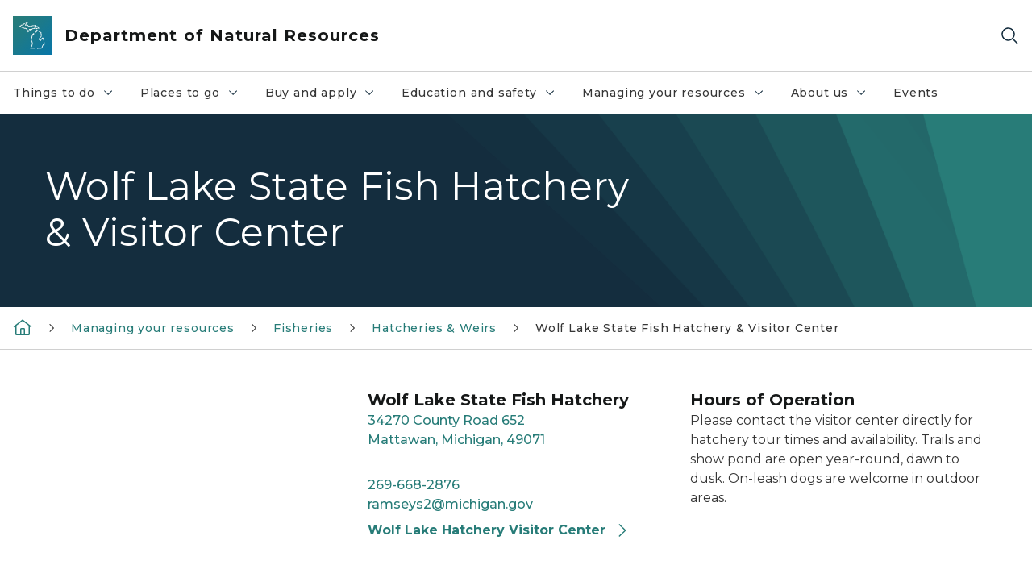

--- FILE ---
content_type: text/html; charset=utf-8
request_url: https://www.michigan.gov/dnr/managing-resources/fisheries/hatcheries/wolf-lake
body_size: 31481
content:



<!DOCTYPE html>
<!--[if lt IE 7]>      <html class="no-js lt-ie9 lt-ie8 lt-ie7"> <![endif]-->
<!--[if IE 7]>         <html class="no-js lt-ie9 lt-ie8"> <![endif]-->
<!--[if IE 8]>         <html class="no-js lt-ie9"> <![endif]-->
<!--[if gt IE 8]><!-->
<html class="no-js" lang="en">
<!--<![endif]-->
<head>
<link href="/dnr/-/media/Base-Themes/Core-Libraries/styles/optimized-min.css?rev=0d5ba9d6f4d64dc58b0ec50ad1bb0b58&hash=A32034CC2CD2445694D90B043A1B896B" rel="stylesheet" /><link href="/dnr/-/media/Base-Themes/Main-Theme/styles/optimized-min.css?rev=dd491b74890540928bec94fb7f92c1a6&hash=B07288DA80D0870DA3097753BA9ECEFE" rel="stylesheet" /><link href="/dnr/-/media/Themes/eMiCoreTheme/som-guidelines/styles/pre-optimized-min.css?rev=39f954cab04a4fd4ab37c3bf766a1370&hash=B519EACF19860BB25F68D5D5DAD58B86" rel="stylesheet" /><link href="/dnr/-/media/Themes/eMiCoreTheme/DataTables/Styles/optimized-min.css?rev=99f96bab3005400ea7c6c4472bdd5f11&hash=5C8669B0F2A785A4D7AABD5D37A769DA" rel="stylesheet" /><link href="/dnr/-/media/Base-Themes/Slick-Carousel/styles/optimized-min.css?rev=9524f845a6664e6891d64d36f9961a6c&hash=AB40D055E887892EF3981AE8DFF0FB9D" rel="stylesheet" /><link href="/dnr/-/media/Themes/eMiCoreTheme/DateRangePicker/Styles/optimized-min.css?rev=2ef96215d9ef47f69da97c840a8917dd&hash=626160B0230FE29A1782E417D201173B" rel="stylesheet" /><link href="/dnr/-/media/Themes/eMiCoreTheme/eMiCoreTheme/styles/pre-optimized-min.css?rev=4d1836aa208e4b49b392aeec14e1c97d&hash=F88C29133A4F7BBE6B646498ED68FF89" rel="stylesheet" />    



    <title>Wolf Lake State Fish Hatchery &amp; Visitor Center</title>


<link rel="canonical" href="https://www.michigan.gov/dnr/managing-resources/fisheries/hatcheries/wolf-lake">



    <link href="/dnr/-/media/Project/Websites/shared/Browser-Icon/favicon.ico?rev=2e0c4e282d1f41d7add652b27b58dd38&amp;hash=916E9426284388DA100DFD822B8ADC34" rel="shortcut icon" />


    

    <!--Custom eMich Metadata Rendering advanced Favicon from SXA Site Settings-->

    
            <link rel="apple-touch-icon" sizes="180x180" href="/dnr/-/media/Project/Websites/shared/Browser-Icon/apple-touch-icon.png?rev=6ba8df484dcd48a7b322e75d818cc69d&hash=C6BA76A5B4ED938F91B5B900C113AED2" />
        
    
            <link rel="icon" type="image/png" sizes="32x32" href="/dnr/-/media/Project/Websites/shared/Browser-Icon/favicon-32x32.png?rev=7022dacf2ef14b248b731f451c62a380&hash=480EC9D144F428ABDE05A23ECC550B36" />
        
    
            <link rel="icon" type="image/png" sizes="16x16" href="/dnr/-/media/Project/Websites/shared/Browser-Icon/favicon-16x16.png?rev=7f7c62522a1646349d767d94fe24a637&hash=3EA0AF29BB0F1885EA05C68FC797D92E" />
        
    
            <link rel="manifest" href="/dnr/-/media/Project/Websites/shared/Browser-Icon/site.webmanifest?rev=83ca428ef151478d8decb815e7217495&hash=A652394B0800A080678742D00CF354D3" />
        
    
            <link rel="mask-icon" href="/dnr/-/media/Project/Websites/shared/Browser-Icon/safari-pinned-tab.svg?rev=51f3e40a77134fbbb2233ded33af6d5e&hash=54844A2A214D80EF88DFEA7A95CB61DF" color="#277c78" />
        
    
            <meta name="msapplication-config" content="/dnr/-/media/Project/Websites/shared/Browser-Icon/browserconfig.xml?rev=15a1c884ffca4409bb27fcec7eef109e&hash=038DB5A4C36EEBC49D38F6915646E943" />
        
    
            <meta name="msapplication-TileColor" content="#277c78" />
        
    
            <meta name="theme-color" content="#ffffff" />
        


    

<!-- Coveo Metadata fields -->




	<meta name="site-name" content="Department of Natural Resources" />


<meta name="site-path" content="DNR" />
<meta name="site-logo" content="/dnr/-/media/Images/Logos/dnr.svg?rev=d92a32740e524f87a6ba284c42d589ec&hash=DA2A074C387556FE44F6BCF78271F1A3" />


<meta name="site-agency" content="DNR" />
<meta name="site-agency-name" content="Department of Natural Resources" />
<meta name="item-type" content="Page" />
<meta name="grouped-item-type" content="Webpages" />
<meta name="site-hierarchy" content="Department of Natural Resources|Department of Natural Resources" />
<meta name="sxa-tags" content="Department of Natural Resources" />
<meta name="page-summary" content="Wolf Lake" />
<meta name="page-template" content="Page" />
<meta name="page-image" content="" />
<meta name="page-hasformcomponent" content="false" />
<meta name="robots" content="" />
<meta name="page-breadcrumb" content="DNR|Managing your resources|Fisheries|Hatcheries & Weirs|Wolf Lake State Fish Hatchery & Visitor Center" />






<!-- end Coveo Metadata fields -->



<meta property="og:description"  content="Wolf Lake"><meta property="og:image"  content="https://www.michigan.gov/dnr/-/media/Project/Websites/SOM/Images/Global-SOM/Michigangov-OG-Image.png?rev=04d34972184442b1bd24b5efb46cd150&amp;hash=9EB1B52B101C7937FE384EE4BEE1F964"><meta property="og:title"  content="Wolf Lake State Fish Hatchery &amp; Visitor Center"><meta property="og:url"  content="https://www.michigan.gov/dnr/managing-resources/fisheries/hatcheries/wolf-lake">



<meta  name="description" content="Wolf Lake">



<meta property="twitter:title"  content="Wolf Lake State Fish Hatchery &amp; Visitor Center"><meta property="twitter:card"  content="summary_large_image">

    <meta name="viewport" content="width=device-width, initial-scale=1" />


    


<!-- Google Tag Manager -->
<script>(function(w,d,s,l,i){w[l]=w[l]||[];w[l].push({'gtm.start':
new Date().getTime(),event:'gtm.js'});var f=d.getElementsByTagName(s)[0],
j=d.createElement(s),dl=l!='dataLayer'?'&l='+l:'';j.async=true;j.src=
'https://www.googletagmanager.com/gtm.js?id='+i+dl;f.parentNode.insertBefore(j,f);
})(window,document,'script','dataLayer','GTM-WTW7M9');</script>
<!-- End Google Tag Manager -->


    





    




    <script type="application/ld+json">
             {"@context":"https://schema.org","@type":"WebPage","name":"Wolf Lake State Fish Hatchery & Visitor Center","description":"Wolf Lake","url":"https://www.michigan.gov/dnr/managing-resources/fisheries/hatcheries/wolf-lake","inLanguage":"en-US"}
    </script>

</head>
<body class="default-device bodyclass">
    



    


<!-- Google Tag Manager (noscript) -->
<noscript><iframe src='https://www.googletagmanager.com/ns.html?id=GTM-WTW7M9'
height="0" width="0" style="display:none;visibility:hidden" title="Google Tag Manager"></iframe></noscript>
<!-- End Google Tag Manager (noscript) -->

    
<!-- #wrapper -->

<div id="wrapper">
    <a class="sr-only sr-only-focusable jump-to-id header__skip" href="#pagebody" data-target-id="main"><span class="skip-main">Skip to main content</span></a>
    <!-- #header -->
    <header>
        <div id="header" class="">
            



<div class="component content component__section main-width">
    <div class="component-content">
<div class="print-only">
  <div class="container">
    <div class="row text-center">
      <div class="col-12">
        <!-- Get Url for mobile page logo -->
       
          
              
       
          
              
               <img class="header-logo" src="/dnr/-/media/Project/Websites/shared/Site-Logos/MichiganGlobal-logo-Icon.svg?rev=e29162c06c174283bdf2106d78d932ac&hash=2D85A1261B9DDB1186E1F6A404A96566" alt="Michigan Header Logo" /> 
             
    
      </div>
      <div class="col-12">
        <!-- Get Site Name -->
        <div class="section-title mb-0">DNR</div>
      </div>
    </div>
  </div>
</div><div class="navbar"><div class="navbar-brand pl-1">

<a  href="/dnr" class="navbar-brand-img">

    
            <img class="header-logo-img" src="/dnr/-/media/Project/Websites/shared/Site-Logos/MichiganGlobal-logo-Icon.svg?rev=e29162c06c174283bdf2106d78d932ac&hash=2D85A1261B9DDB1186E1F6A404A96566" alt="Michigan Header Logo" /> 
        
    

    
    
            <img class="header-logo" src="/dnr/-/media/Project/Websites/shared/Site-Logos/MichiganGlobal-logo-Icon.svg?rev=e29162c06c174283bdf2106d78d932ac&hash=2D85A1261B9DDB1186E1F6A404A96566" alt="Michigan Header Logo" /> 
        
    
</a>

<a  href="/dnr" class="navbar-brand-title">
<div class="header__section-title">Department of Natural Resources</div>
</a>
</div><div class="action-bar">
<button class="header__section-search-wrapper" aria-label="Search">
    <span class="header__section-search-icon" aria-hidden="true"></span>
</button>
 <button class="navigation-toggle-header" type="button" aria-label="Open Main Menu" aria-expanded="false" id="mobileMenuButton" aria-controls="mobileMenuContent">
    <span class="navigation-toggle-header-icon"></span>
 </button>
</div></div>    </div>
</div>



    <section class="component component-wrapper">
            <div class="container-fluid">
<div class="row">    <div class="component navigation col-12 d-none d-md-block navigation-main navigation-main-vertical">
        <div class="component-content">
<nav id="menuA" aria-label="Main menu" class="headerMain-menu main-width">
    <div class="menu-a">
        <div class="main-nav">
            <ul class="clearfix nav main-menu">
                                <li class="level1 rel-level1 nav-item">
                                    <div class="navigation-title field-navigation-title" data-id="#meganav_ee639a1ff0974900af27d332a48d5ef4">
                                        <button type="button" tabindex="0" data-index="0" class="not-link nav-link w-100 lv1-item_0" aria-expanded="false">
                                            Things to do
                                            <span class="header-caret"></span>
                                        </button>
                                    </div>
                                </li>
                                <li class="level1 rel-level1 nav-item">
                                    <div class="navigation-title field-navigation-title" data-id="#meganav_df13edc022d546d7bd03384f920638fb">
                                        <button type="button" tabindex="0" data-index="1" class="not-link nav-link w-100 lv1-item_1" aria-expanded="false">
                                            Places to go
                                            <span class="header-caret"></span>
                                        </button>
                                    </div>
                                </li>
                                <li class="level1 rel-level1 nav-item">
                                    <div class="navigation-title field-navigation-title" data-id="#meganav_b21f0638213f4fc593064d890bd5ab4a">
                                        <button type="button" tabindex="0" data-index="2" class="not-link nav-link w-100 lv1-item_2" aria-expanded="false">
                                            Buy and apply
                                            <span class="header-caret"></span>
                                        </button>
                                    </div>
                                </li>
                                <li class="level1 rel-level1 nav-item">
                                    <div class="navigation-title field-navigation-title" data-id="#meganav_43d404d1b2d44e3e86c42d97bf3fb3af">
                                        <button type="button" tabindex="0" data-index="3" class="not-link nav-link w-100 lv1-item_3" aria-expanded="false">
                                            Education and safety
                                            <span class="header-caret"></span>
                                        </button>
                                    </div>
                                </li>
                                <li class="level1 rel-level1 nav-item">
                                    <div class="navigation-title field-navigation-title" data-id="#meganav_d4713f425e07485499a78a6f79f5c8b0">
                                        <button type="button" tabindex="0" data-index="4" class="not-link nav-link w-100 lv1-item_4" aria-expanded="false">
                                            Managing your resources
                                            <span class="header-caret"></span>
                                        </button>
                                    </div>
                                </li>
                                <li class="level1 rel-level1 nav-item">
                                    <div class="navigation-title field-navigation-title" data-id="#meganav_a8c67c1ab7364f44a81a51e0ec5ce4a0">
                                        <button type="button" tabindex="0" data-index="5" class="not-link nav-link w-100 lv1-item_5" aria-expanded="false">
                                            About us
                                            <span class="header-caret"></span>
                                        </button>
                                    </div>
                                </li>
                                <li class="level1 rel-level1 nav-item">
                                    <div class="navigation-title field-navigation-title">
                                        <a href="/dnr/things-to-do/calendar" target="_self" data-index="6" class="nav-link lv1-item_6">
                                            Events
                                        </a>
                                    </div>
                                </li>

            </ul>
        </div>
    </div>
</nav>

        <div class="megamenu main-nav" id="meganav_ee639a1ff0974900af27d332a48d5ef4">
            <div class="container-fluid content-width px-0">
                <div class="row no-gutters">
                    <div class="col-12 col-md-5 second-level">
                        <div class="row no-gutters">
                            <div class="col-12">
                                <div class="second-level-title h1 ml-1 mb-1">Things to do</div>
                                <a class="second-level-link ml-1" href="/dnr/things-to-do">
                                    Go to Things to do
                                    <span class="header-caret-next"></span>
                                </a>
                                <ul class="nav flex-column mt-1">
                                            <li class="nav-item">
                                                        <a href="/dnr/about/accessibility" data-index="0" class="nav-link lv2-0" target="_self">
                                                            Accessible recreation
                                                        </a>
                                            </li>
                                            <li class="nav-item">
                                                        <a href="/dnr/things-to-do/boating" data-index="1" class="nav-link lv2-1" target="_self">
                                                            Boating
                                                        </a>
                                            </li>
                                            <li class="nav-item">
                                                        <a href="/dnr/things-to-do/calendar" data-index="2" class="nav-link lv2-2" target="_self">
                                                            DNR calendar
                                                        </a>
                                            </li>
                                            <li class="nav-item">
                                                        <button type="button" tabindex="0" data-index="3" class="not-link nav-link w-100 lv2-3 w-100" data-subnavid="#subnav_4e5bd6660711471e9c911721fd270681" data-linktarget="_self" aria-controls="subnav_4e5bd6660711471e9c911721fd270681" aria-expanded="false">
                                                            Camping and lodging
                                                            <span class="header-caret-next"></span>
                                                        </button>
                                            </li>
                                            <li class="nav-item">
                                                        <button type="button" tabindex="0" data-index="4" class="not-link nav-link w-100 lv2-4 w-100" data-subnavid="#subnav_959cea33c85b478993c1b568b581c66c" data-linktarget="_self" aria-controls="subnav_959cea33c85b478993c1b568b581c66c" aria-expanded="false">
                                                            Fishing
                                                            <span class="header-caret-next"></span>
                                                        </button>
                                            </li>
                                            <li class="nav-item">
                                                        <button type="button" tabindex="0" data-index="5" class="not-link nav-link w-100 lv2-5 w-100" data-subnavid="#subnav_16550bec491b44a6921aebe1d8963f06" data-linktarget="_self" aria-controls="subnav_16550bec491b44a6921aebe1d8963f06" aria-expanded="false">
                                                            Hunting
                                                            <span class="header-caret-next"></span>
                                                        </button>
                                            </li>
                                            <li class="nav-item">
                                                        <a href="/dnr/things-to-do/orv-riding" data-index="6" class="nav-link lv2-6" target="_self">
                                                            ORV riding
                                                        </a>
                                            </li>
                                            <li class="nav-item">
                                                        <a href="/dnr/things-to-do/paddling" data-index="7" class="nav-link lv2-7" target="_self">
                                                            Paddling
                                                        </a>
                                            </li>
                                            <li class="nav-item">
                                                        <button type="button" tabindex="0" data-index="8" class="not-link nav-link w-100 lv2-8 w-100" data-subnavid="#subnav_fc609a54f02940b9984d8c8a7c453d01" data-linktarget="_self" aria-controls="subnav_fc609a54f02940b9984d8c8a7c453d01" aria-expanded="false">
                                                            Shooting
                                                            <span class="header-caret-next"></span>
                                                        </button>
                                            </li>
                                            <li class="nav-item">
                                                        <a href="/dnr/things-to-do/snowmobiling" data-index="9" class="nav-link lv2-9" target="_self">
                                                            Snowmobiling
                                                        </a>
                                            </li>
                                            <li class="nav-item">
                                                        <a href="/dnr/things-to-do/hike-and-bike" data-index="10" class="nav-link lv2-10" target="_self">
                                                            Hiking and biking
                                                        </a>
                                            </li>
                                            <li class="nav-item">
                                                        <a href="/dnr/things-to-do/horseback-riding" data-index="11" class="nav-link lv2-11" target="_self">
                                                            Horseback riding
                                                        </a>
                                            </li>
                                            <li class="nav-item">
                                                        <a href="/dnr/things-to-do/morels" data-index="12" class="nav-link lv2-12" target="_self">
                                                            Morel mushroom hunting
                                                        </a>
                                            </li>
                                            <li class="nav-item">
                                                        <a href="/dnr/about/get-involved" data-index="13" class="nav-link lv2-13" target="_self">
                                                            Volunteering
                                                        </a>
                                            </li>
                                            <li class="nav-item">
                                                        <a href="/dnr/things-to-do/wildlife-viewing" data-index="14" class="nav-link lv2-14" target="_self">
                                                            Wildlife viewing
                                                        </a>
                                            </li>
                                            <li class="nav-item">
                                                        <button type="button" tabindex="0" data-index="15" class="not-link nav-link w-100 lv2-15 lv2-last" data-subnavid="#subnav_c5566409807d420a824a6577e1b961de" data-linktarget="_self" aria-controls="subnav_c5566409807d420a824a6577e1b961de" aria-expanded="false">
                                                            Winter activities
                                                            <span class="header-caret-next"></span>
                                                        </button>
                                            </li>

                                </ul>
                            </div>
                        </div>
                    </div>
                    <div class="col-12 col-md-7 main-nav third-level active default"></div>
                        <div class="col-12 col-md-7 main-nav third-level" id="subnav_71d50b864a5c48ae95b8297b22ed853b">
                            <div class="row no-gutters">
                                <div class="col-12 col-md-8">
                                <div class="third-level-title h1 ml-1 mb-1">Accessible recreation</div>
                                <a class="third-level-link ml-1" href="/dnr/about/accessibility" target="_self">
                                    Go to Accessible recreation
                                    <span class="header-caret-next"></span>
                                </a>
                                    <p class="ml-1 nav-text">
                                        
                                    </p>
                                </div>
                            </div>
                        </div>
                        <div class="col-12 col-md-7 main-nav third-level" id="subnav_384ccc66e3fb4280b554328c40c717b4">
                            <div class="row no-gutters">
                                <div class="col-12 col-md-8">
                                <div class="third-level-title h1 ml-1 mb-1">Boating</div>
                                <a class="third-level-link ml-1" href="/dnr/things-to-do/boating" target="_self">
                                    Go to Boating
                                    <span class="header-caret-next"></span>
                                </a>
                                    <p class="ml-1 nav-text">
                                        
                                    </p>
                                </div>
                            </div>
                        </div>
                        <div class="col-12 col-md-7 main-nav third-level" id="subnav_3b76322321f742228859ff3f7c888df8">
                            <div class="row no-gutters">
                                <div class="col-12 col-md-8">
                                <div class="third-level-title h1 ml-1 mb-1">DNR calendar</div>
                                <a class="third-level-link ml-1" href="/dnr/things-to-do/calendar" target="_self">
                                    Go to DNR calendar
                                    <span class="header-caret-next"></span>
                                </a>
                                    <p class="ml-1 nav-text">
                                        
                                    </p>
                                </div>
                            </div>
                        </div>
                        <div class="col-12 col-md-7 main-nav third-level" id="subnav_4e5bd6660711471e9c911721fd270681">
                            <div class="row no-gutters">
                                <div class="col-12 col-md-8">
                                <div class="third-level-title h1 ml-1 mb-1">Camping and lodging</div>
                                <a class="third-level-link ml-1" href="/dnr/things-to-do/camping-and-lodging" target="_self">
                                    Go to Camping and lodging
                                    <span class="header-caret-next"></span>
                                </a>
                                    <p class="ml-1 nav-text">
                                        
                                    </p>
                                    <ul class="nav flex-column mt-1">
                                                <li class="nav-item">
                                                        <a href="/dnr/things-to-do/camping-and-lodging/camping-and-lodging-rates-and-operating-dates" data-index="0" class="nav-link lv3-0 lv3-last" target="_self">
                                                            Camping and lodging rates and operating dates
                                                        </a>
                                                </li>

                                    </ul>
                                </div>
                            </div>
                        </div>
                        <div class="col-12 col-md-7 main-nav third-level" id="subnav_959cea33c85b478993c1b568b581c66c">
                            <div class="row no-gutters">
                                <div class="col-12 col-md-8">
                                <div class="third-level-title h1 ml-1 mb-1">Fishing</div>
                                <a class="third-level-link ml-1" href="/dnr/things-to-do/fishing" target="_self">
                                    Go to Fishing
                                    <span class="header-caret-next"></span>
                                </a>
                                    <p class="ml-1 nav-text">
                                        Get all your fishing information here, including rules and regulations, license info, the weekly fishing report and much more. Use the link above to visit the fishing home page, or go directly to your area of interest below:
                                    </p>
                                    <ul class="nav flex-column mt-1">
                                                <li class="nav-item">
                                                        <a href="/dnr/things-to-do/fishing/learn-to-fish" data-index="0" class="nav-link lv3-0" target="_self">
                                                            Learn to fish
                                                        </a>
                                                </li>
                                                <li class="nav-item">
                                                        <a href="/dnr/things-to-do/fishing/where" data-index="1" class="nav-link lv3-1" target="_self">
                                                            Where to fish
                                                        </a>
                                                </li>
                                                <li class="nav-item">
                                                        <a href="/dnr/things-to-do/fishing/weekly" data-index="2" class="nav-link lv3-2" target="_self">
                                                            Weekly fishing report
                                                        </a>
                                                </li>
                                                <li class="nav-item">
                                                        <a href="/dnr/things-to-do/fishing/master-angler" data-index="3" class="nav-link lv3-3" target="_self">
                                                            Master angler and state record
                                                        </a>
                                                </li>
                                                <li class="nav-item">
                                                        <a href="/dnr/things-to-do/fishing/marked-and-tagged-fish" data-index="4" class="nav-link lv3-4" target="_self">
                                                            Marked and tagged fish
                                                        </a>
                                                </li>
                                                <li class="nav-item">
                                                        <a href="/dnr/things-to-do/fishing/free-fishing" data-index="5" class="nav-link lv3-5" target="_self">
                                                            Free Fishing Weekend
                                                        </a>
                                                </li>
                                                <li class="nav-item">
                                                        <a href="/dnr/things-to-do/fishing/fishing-tournament-information-system" data-index="6" class="nav-link lv3-6" target="_self">
                                                            Fishing Tournament Information System
                                                        </a>
                                                </li>
                                                <li class="nav-item">
                                                        <a href="/dnr/things-to-do/fishing/fishing-regulations" data-index="7" class="nav-link lv3-7" target="_self">
                                                            Fishing regulations
                                                        </a>
                                                </li>
                                                <li class="nav-item">
                                                        <a href="https://intranet2.dnr.state.mi.us/ors/Home" data-index="8" class="nav-link lv3-8 lv3-last" target="_blank">
                                                            Report observations and marked or tagged fish
                                                        </a>
                                                </li>

                                    </ul>
                                </div>
                            </div>
                        </div>
                        <div class="col-12 col-md-7 main-nav third-level" id="subnav_16550bec491b44a6921aebe1d8963f06">
                            <div class="row no-gutters">
                                <div class="col-12 col-md-8">
                                <div class="third-level-title h1 ml-1 mb-1">Hunting</div>
                                <a class="third-level-link ml-1" href="/dnr/things-to-do/hunting" target="_self">
                                    Go to Hunting
                                    <span class="header-caret-next"></span>
                                </a>
                                    <p class="ml-1 nav-text">
                                        Get all your hunting information here, including hunting season dates, rules and regulations, and much more. Use the button above to visit the hunting home page, or go directly to your area of interest below:
                                    </p>
                                    <ul class="nav flex-column mt-1">
                                                <li class="nav-item">
                                                        <a href="/dnr/things-to-do/hunting/bear" data-index="0" class="nav-link lv3-0" target="_self">
                                                            Bear hunting
                                                        </a>
                                                </li>
                                                <li class="nav-item">
                                                        <a href="/dnr/things-to-do/hunting/elk" data-index="1" class="nav-link lv3-1" target="_self">
                                                            Elk
                                                        </a>
                                                </li>
                                                <li class="nav-item">
                                                        <a href="/dnr/things-to-do/hunting/small-game" data-index="2" class="nav-link lv3-2" target="_self">
                                                            Small game
                                                        </a>
                                                </li>
                                                <li class="nav-item">
                                                        <a href="/dnr/things-to-do/hunting/trapping" data-index="3" class="nav-link lv3-3" target="_self">
                                                            Fur harvesting
                                                        </a>
                                                </li>
                                                <li class="nav-item">
                                                        <a href="/dnr/things-to-do/hunting/deer" data-index="4" class="nav-link lv3-4" target="_self">
                                                            Deer
                                                        </a>
                                                </li>
                                                <li class="nav-item">
                                                        <a href="/dnr/things-to-do/hunting/learn-hunt" data-index="5" class="nav-link lv3-5" target="_self">
                                                            Learn to hunt
                                                        </a>
                                                </li>
                                                <li class="nav-item">
                                                        <a href="/dnr/things-to-do/hunting/turkey" data-index="6" class="nav-link lv3-6" target="_self">
                                                            Turkey
                                                        </a>
                                                </li>
                                                <li class="nav-item">
                                                        <a href="/dnr/things-to-do/hunting/waterfowl" data-index="7" class="nav-link lv3-7" target="_self">
                                                            Waterfowl
                                                        </a>
                                                </li>
                                                <li class="nav-item">
                                                        <a href="/dnr/things-to-do/hunting/education" data-index="8" class="nav-link lv3-8" target="_self">
                                                            Hunter safety certificate
                                                        </a>
                                                </li>
                                                <li class="nav-item">
                                                        <a href="/dnr/things-to-do/hunting/hunting-incidents" data-index="9" class="nav-link lv3-9" target="_self">
                                                            Hunting incidents
                                                        </a>
                                                </li>
                                                <li class="nav-item">
                                                        <a href="/dnr/things-to-do/hunting/safety" data-index="10" class="nav-link lv3-10" target="_self">
                                                            Hunting safety
                                                        </a>
                                                </li>
                                                <li class="nav-item">
                                                        <a href="/dnr/things-to-do/hunting/hunting-season-calendar" data-index="11" class="nav-link lv3-11" target="_self">
                                                            Hunting season calendar
                                                        </a>
                                                </li>
                                                <li class="nav-item">
                                                        <a href="/dnr/things-to-do/hunting/where" data-index="12" class="nav-link lv3-12" target="_self">
                                                            Where to hunt
                                                        </a>
                                                </li>
                                                <li class="nav-item">
                                                        <a href="/dnr/things-to-do/hunting/huntfishmi" data-index="13" class="nav-link lv3-13 lv3-last" target="_self">
                                                            Michigan DNR Hunt Fish app
                                                        </a>
                                                </li>

                                    </ul>
                                </div>
                            </div>
                        </div>
                        <div class="col-12 col-md-7 main-nav third-level" id="subnav_649fbcbfbcb04c55a0179c89d2b1b78f">
                            <div class="row no-gutters">
                                <div class="col-12 col-md-8">
                                <div class="third-level-title h1 ml-1 mb-1">ORV riding</div>
                                <a class="third-level-link ml-1" href="/dnr/things-to-do/orv-riding" target="_self">
                                    Go to ORV riding
                                    <span class="header-caret-next"></span>
                                </a>
                                    <p class="ml-1 nav-text">
                                        
                                    </p>
                                </div>
                            </div>
                        </div>
                        <div class="col-12 col-md-7 main-nav third-level" id="subnav_7c24070c6ccb488c97cf9d06438a1af7">
                            <div class="row no-gutters">
                                <div class="col-12 col-md-8">
                                <div class="third-level-title h1 ml-1 mb-1">Paddling</div>
                                <a class="third-level-link ml-1" href="/dnr/things-to-do/paddling" target="_self">
                                    Go to Paddling
                                    <span class="header-caret-next"></span>
                                </a>
                                    <p class="ml-1 nav-text">
                                        
                                    </p>
                                </div>
                            </div>
                        </div>
                        <div class="col-12 col-md-7 main-nav third-level" id="subnav_fc609a54f02940b9984d8c8a7c453d01">
                            <div class="row no-gutters">
                                <div class="col-12 col-md-8">
                                <div class="third-level-title h1 ml-1 mb-1">Shooting</div>
                                <a class="third-level-link ml-1" href="/dnr/things-to-do/shooting" target="_self">
                                    Go to Shooting
                                    <span class="header-caret-next"></span>
                                </a>
                                    <p class="ml-1 nav-text">
                                        Information on DNR shooting and archery ranges, rules and regulations, resources to get started and more. Use the button above to visit the target shooing and archery home page, or go directly to one of the pages below: 
                                    </p>
                                    <ul class="nav flex-column mt-1">
                                                <li class="nav-item">
                                                        <a href="/dnr/things-to-do/shooting/algonac" data-index="0" class="nav-link lv3-0" target="_self">
                                                            Algonac (St. Clair County)
                                                        </a>
                                                </li>
                                                <li class="nav-item">
                                                        <a href="/dnr/things-to-do/shooting/bald-mtn" data-index="1" class="nav-link lv3-1" target="_self">
                                                            Bald Mountain (Oakland County)
                                                        </a>
                                                </li>
                                                <li class="nav-item">
                                                        <a href="/dnr/things-to-do/shooting/barry" data-index="2" class="nav-link lv3-2" target="_self">
                                                            Barry County
                                                        </a>
                                                </li>
                                                <li class="nav-item">
                                                        <a href="/dnr/things-to-do/shooting/dansville" data-index="3" class="nav-link lv3-3" target="_self">
                                                            Dansville (Ingham County)
                                                        </a>
                                                </li>
                                                <li class="nav-item">
                                                        <a href="/dnr/things-to-do/shooting/echo-point" data-index="4" class="nav-link lv3-4" target="_self">
                                                            Echo Point (Allegan County)
                                                        </a>
                                                </li>
                                                <li class="nav-item">
                                                        <a href="/dnr/things-to-do/shooting/island-lake" data-index="5" class="nav-link lv3-5" target="_self">
                                                            Island Lake (Livingston County)
                                                        </a>
                                                </li>
                                                <li class="nav-item">
                                                        <a href="/dnr/things-to-do/shooting/lapeer" data-index="6" class="nav-link lv3-6" target="_self">
                                                            Lapeer (Lapeer County)
                                                        </a>
                                                </li>
                                                <li class="nav-item">
                                                        <a href="/dnr/things-to-do/shooting/lost-nation" data-index="7" class="nav-link lv3-7" target="_self">
                                                            Lost Nation (Hillsdale County)
                                                        </a>
                                                </li>
                                                <li class="nav-item">
                                                        <a href="/dnr/things-to-do/shooting/marquette" data-index="8" class="nav-link lv3-8" target="_self">
                                                            Skoglund-Erickson (Marquette County)
                                                        </a>
                                                </li>
                                                <li class="nav-item">
                                                        <a href="/dnr/things-to-do/shooting/ortonville" data-index="9" class="nav-link lv3-9" target="_self">
                                                            Ortonville (Lapeer County)
                                                        </a>
                                                </li>
                                                <li class="nav-item">
                                                        <a href="/dnr/things-to-do/shooting/pontiac-lake" data-index="10" class="nav-link lv3-10" target="_self">
                                                            Pontiac Lake (Oakland County)
                                                        </a>
                                                </li>
                                                <li class="nav-item">
                                                        <a href="/dnr/things-to-do/shooting/porkies" data-index="11" class="nav-link lv3-11" target="_self">
                                                            Porcupine Mountains (Ontonagon County)
                                                        </a>
                                                </li>
                                                <li class="nav-item">
                                                        <a href="/dnr/things-to-do/shooting/rose-lake" data-index="12" class="nav-link lv3-12" target="_self">
                                                            Rose Lake (Clinton County)
                                                        </a>
                                                </li>
                                                <li class="nav-item">
                                                        <a href="/dnr/things-to-do/shooting/sharonville" data-index="13" class="nav-link lv3-13" target="_self">
                                                            Sharonville (Jackson County)
                                                        </a>
                                                </li>
                                                <li class="nav-item">
                                                        <a href="/dnr/things-to-do/shooting/shooting-range-list" data-index="14" class="nav-link lv3-14" target="_self">
                                                            Shooting range list
                                                        </a>
                                                </li>
                                                <li class="nav-item">
                                                        <a href="/dnr/things-to-do/shooting/supply-road" data-index="15" class="nav-link lv3-15" target="_self">
                                                            Supply Road (Grand Traverse County)
                                                        </a>
                                                </li>
                                                <li class="nav-item">
                                                        <a href="/dnr/things-to-do/shooting/voyer-lake" data-index="16" class="nav-link lv3-16 lv3-last" target="_self">
                                                            Voyer Lake (Montmorency County)
                                                        </a>
                                                </li>

                                    </ul>
                                </div>
                            </div>
                        </div>
                        <div class="col-12 col-md-7 main-nav third-level" id="subnav_bd605f3a02294af7823a66bb68e758f7">
                            <div class="row no-gutters">
                                <div class="col-12 col-md-8">
                                <div class="third-level-title h1 ml-1 mb-1">Snowmobiling</div>
                                <a class="third-level-link ml-1" href="/dnr/things-to-do/snowmobiling" target="_self">
                                    Go to Snowmobiling
                                    <span class="header-caret-next"></span>
                                </a>
                                    <p class="ml-1 nav-text">
                                        Find snowmobile trail permit info, maps, rules and regulations and more. USE THE BUTTON ABOVE TO VISIT THE SNOWMOBILE HOMEPAGE or go directly to you area of interest below:
                                    </p>
                                </div>
                            </div>
                        </div>
                        <div class="col-12 col-md-7 main-nav third-level" id="subnav_dc2f014b22d8401d80f32a12673af074">
                            <div class="row no-gutters">
                                <div class="col-12 col-md-8">
                                <div class="third-level-title h1 ml-1 mb-1">Hiking and biking</div>
                                <a class="third-level-link ml-1" href="/dnr/things-to-do/hike-and-bike" target="_self">
                                    Go to Hiking and biking
                                    <span class="header-caret-next"></span>
                                </a>
                                    <p class="ml-1 nav-text">
                                        
                                    </p>
                                </div>
                            </div>
                        </div>
                        <div class="col-12 col-md-7 main-nav third-level" id="subnav_dc79d72c68974a57bc1bce4e8a49c542">
                            <div class="row no-gutters">
                                <div class="col-12 col-md-8">
                                <div class="third-level-title h1 ml-1 mb-1">Horseback riding</div>
                                <a class="third-level-link ml-1" href="/dnr/things-to-do/horseback-riding" target="_self">
                                    Go to Horseback riding
                                    <span class="header-caret-next"></span>
                                </a>
                                    <p class="ml-1 nav-text">
                                        
                                    </p>
                                </div>
                            </div>
                        </div>
                        <div class="col-12 col-md-7 main-nav third-level" id="subnav_3dd9619c20b240c5b5bd939066a22fe5">
                            <div class="row no-gutters">
                                <div class="col-12 col-md-8">
                                <div class="third-level-title h1 ml-1 mb-1">Morel mushroom hunting</div>
                                <a class="third-level-link ml-1" href="/dnr/things-to-do/morels" target="_self">
                                    Go to Morel mushroom hunting
                                    <span class="header-caret-next"></span>
                                </a>
                                    <p class="ml-1 nav-text">
                                        Want to find tasty morel mushrooms in the forest? Click the box above for tips and tricks to fill your basket. 
                                    </p>
                                </div>
                            </div>
                        </div>
                        <div class="col-12 col-md-7 main-nav third-level" id="subnav_dd7aa3a5f6ba411aa5800dac1199cda8">
                            <div class="row no-gutters">
                                <div class="col-12 col-md-8">
                                <div class="third-level-title h1 ml-1 mb-1">Volunteering</div>
                                <a class="third-level-link ml-1" href="/dnr/about/get-involved" target="_self">
                                    Go to Volunteering
                                    <span class="header-caret-next"></span>
                                </a>
                                    <p class="ml-1 nav-text">
                                        
                                    </p>
                                </div>
                            </div>
                        </div>
                        <div class="col-12 col-md-7 main-nav third-level" id="subnav_189c373805d64acdaf4a7ce9d43b6bb3">
                            <div class="row no-gutters">
                                <div class="col-12 col-md-8">
                                <div class="third-level-title h1 ml-1 mb-1">Wildlife viewing</div>
                                <a class="third-level-link ml-1" href="/dnr/things-to-do/wildlife-viewing" target="_self">
                                    Go to Wildlife viewing
                                    <span class="header-caret-next"></span>
                                </a>
                                    <p class="ml-1 nav-text">
                                        Wildlife Viewing
                                    </p>
                                </div>
                            </div>
                        </div>
                        <div class="col-12 col-md-7 main-nav third-level" id="subnav_c5566409807d420a824a6577e1b961de">
                            <div class="row no-gutters">
                                <div class="col-12 col-md-8">
                                <div class="third-level-title h1 ml-1 mb-1">Winter activities</div>
                                <a class="third-level-link ml-1" href="/dnr/things-to-do/winter" target="_self">
                                    Go to Winter activities
                                    <span class="header-caret-next"></span>
                                </a>
                                    <p class="ml-1 nav-text">
                                        Find cross-country ski, ice fishing , snowmobiling info and much more.
                                    </p>
                                    <ul class="nav flex-column mt-1">
                                                <li class="nav-item">
                                                        <a href="/dnr/things-to-do/winter/bike" data-index="0" class="nav-link lv3-0" target="_self">
                                                            Fat-tire biking
                                                        </a>
                                                </li>
                                                <li class="nav-item">
                                                        <a href="/dnr/things-to-do/winter/camping" data-index="1" class="nav-link lv3-1" target="_self">
                                                            Winter camping
                                                        </a>
                                                </li>
                                                <li class="nav-item">
                                                        <a href="/dnr/things-to-do/winter/complex" data-index="2" class="nav-link lv3-2" target="_self">
                                                            Muskegon Luge Adventure Sports Park
                                                        </a>
                                                </li>
                                                <li class="nav-item">
                                                        <a href="/dnr/things-to-do/winter/disc-golf" data-index="3" class="nav-link lv3-3" target="_self">
                                                            Winter disc golf
                                                        </a>
                                                </li>
                                                <li class="nav-item">
                                                        <a href="/dnr/things-to-do/winter/ice-fish" data-index="4" class="nav-link lv3-4" target="_self">
                                                            Ice fishing
                                                        </a>
                                                </li>
                                                <li class="nav-item">
                                                        <a href="/dnr/things-to-do/winter/snowshoe" data-index="5" class="nav-link lv3-5" target="_self">
                                                            Snowshoeing
                                                        </a>
                                                </li>
                                                <li class="nav-item">
                                                        <a href="/dnr/things-to-do/winter/winter-plowing" data-index="6" class="nav-link lv3-6" target="_self">
                                                            Winter plowing
                                                        </a>
                                                </li>
                                                <li class="nav-item">
                                                        <a href="/dnr/things-to-do/winter/xc-skiing" data-index="7" class="nav-link lv3-7 lv3-last" target="_self">
                                                            Cross-country skiing
                                                        </a>
                                                </li>

                                    </ul>
                                </div>
                            </div>
                        </div>
                </div>
            </div>
        </div>
        <div class="megamenu main-nav" id="meganav_df13edc022d546d7bd03384f920638fb">
            <div class="container-fluid content-width px-0">
                <div class="row no-gutters">
                    <div class="col-12 col-md-5 second-level">
                        <div class="row no-gutters">
                            <div class="col-12">
                                <div class="second-level-title h1 ml-1 mb-1">Places to go</div>
                                <a class="second-level-link ml-1" href="/dnr/places">
                                    Go to Places to go
                                    <span class="header-caret-next"></span>
                                </a>
                                <ul class="nav flex-column mt-1">
                                            <li class="nav-item">
                                                        <a href="/dnr/things-to-do/boating#boataccess" data-index="0" class="nav-link lv2-0" target="_self">
                                                            Boating access
                                                        </a>
                                            </li>
                                            <li class="nav-item">
                                                        <a href="/dnr/about/contact/csc" data-index="1" class="nav-link lv2-1" target="_self">
                                                            Customer service centers
                                                        </a>
                                            </li>
                                            <li class="nav-item">
                                                        <a href="/dnr/things-to-do/fishing/where" data-index="2" class="nav-link lv2-2" target="_self">
                                                            Fishing locations
                                                        </a>
                                            </li>
                                            <li class="nav-item">
                                                        <a href="/dnr/managing-resources/fisheries/hatcheries" data-index="3" class="nav-link lv2-3" target="_self">
                                                            Hatcheries
                                                        </a>
                                            </li>
                                            <li class="nav-item">
                                                        <a href="https://www.michigan.gov/mhc/museums" data-index="4" class="nav-link lv2-4" target="_blank">
                                                            Michigan History Center
                                                        </a>
                                            </li>
                                            <li class="nav-item">
                                                        <a href="/dnr/things-to-do/hunting/where" data-index="5" class="nav-link lv2-5" target="_self">
                                                            Hunting locations
                                                        </a>
                                            </li>
                                            <li class="nav-item">
                                                        <a href="https://gis-midnr.opendata.arcgis.com/" data-index="6" class="nav-link lv2-6" target="_blank">
                                                            Maps
                                                        </a>
                                            </li>
                                            <li class="nav-item">
                                                        <a href="/dnr/places/natural-areas" data-index="7" class="nav-link lv2-7" target="_self">
                                                            Natural areas
                                                        </a>
                                            </li>
                                            <li class="nav-item">
                                                        <a href="https://www.michigan.gov/oac" data-index="8" class="nav-link lv2-8" target="_blank">
                                                            Outdoor Adventure Center
                                                        </a>
                                            </li>
                                            <li class="nav-item">
                                                        <button type="button" tabindex="0" data-index="9" class="not-link nav-link w-100 lv2-9 w-100" data-subnavid="#subnav_6ccf6b9cca5e4e70879520ebac55c36c" data-linktarget="_self" aria-controls="subnav_6ccf6b9cca5e4e70879520ebac55c36c" aria-expanded="false">
                                                            Ralph A. MacMullan Conference Center
                                                            <span class="header-caret-next"></span>
                                                        </button>
                                            </li>
                                            <li class="nav-item">
                                                        <a href="/dnr/things-to-do/shooting" data-index="10" class="nav-link lv2-10" target="_self">
                                                            Shooting ranges
                                                        </a>
                                            </li>
                                            <li class="nav-item">
                                                        <a href="/dnr/places/state-forests" data-index="11" class="nav-link lv2-11" target="_self">
                                                            State forests
                                                        </a>
                                            </li>
                                            <li class="nav-item">
                                                        <a href="/dnr/places/state-parks" data-index="12" class="nav-link lv2-12" target="_self">
                                                            State parks
                                                        </a>
                                            </li>
                                            <li class="nav-item">
                                                        <a href="/dnr/places/state-trails" data-index="13" class="nav-link lv2-13" target="_self">
                                                            State trails
                                                        </a>
                                            </li>
                                            <li class="nav-item">
                                                        <button type="button" tabindex="0" data-index="14" class="not-link nav-link w-100 lv2-14 lv2-last" data-subnavid="#subnav_f47af65175c940ec97c151ebf79d34e2" data-linktarget="_self" aria-controls="subnav_f47af65175c940ec97c151ebf79d34e2" aria-expanded="false">
                                                            Visitor centers
                                                            <span class="header-caret-next"></span>
                                                        </button>
                                            </li>

                                </ul>
                            </div>
                        </div>
                    </div>
                    <div class="col-12 col-md-7 main-nav third-level active default"></div>
                        <div class="col-12 col-md-7 main-nav third-level" id="subnav_de86b4529bc5460a8dcaf99d3ac85bfc">
                            <div class="row no-gutters">
                                <div class="col-12 col-md-8">
                                <div class="third-level-title h1 ml-1 mb-1">Boating access</div>
                                <a class="third-level-link ml-1" href="/dnr/things-to-do/boating#boataccess" target="_self">
                                    Go to Boating access
                                    <span class="header-caret-next"></span>
                                </a>
                                    <p class="ml-1 nav-text">
                                        
                                    </p>
                                </div>
                            </div>
                        </div>
                        <div class="col-12 col-md-7 main-nav third-level" id="subnav_494c7c7195144869b24586ffeb33650d">
                            <div class="row no-gutters">
                                <div class="col-12 col-md-8">
                                <div class="third-level-title h1 ml-1 mb-1">Customer service centers</div>
                                <a class="third-level-link ml-1" href="/dnr/about/contact/csc" target="_self">
                                    Go to Customer service centers
                                    <span class="header-caret-next"></span>
                                </a>
                                    <p class="ml-1 nav-text">
                                        
                                    </p>
                                </div>
                            </div>
                        </div>
                        <div class="col-12 col-md-7 main-nav third-level" id="subnav_8522ad94843b48e6aeed6868ab02409b">
                            <div class="row no-gutters">
                                <div class="col-12 col-md-8">
                                <div class="third-level-title h1 ml-1 mb-1">Fishing locations</div>
                                <a class="third-level-link ml-1" href="/dnr/things-to-do/fishing/where" target="_self">
                                    Go to Fishing locations
                                    <span class="header-caret-next"></span>
                                </a>
                                    <p class="ml-1 nav-text">
                                        
                                    </p>
                                </div>
                            </div>
                        </div>
                        <div class="col-12 col-md-7 main-nav third-level" id="subnav_6764664432f741f982fa3393b684dad1">
                            <div class="row no-gutters">
                                <div class="col-12 col-md-8">
                                <div class="third-level-title h1 ml-1 mb-1">Hatcheries</div>
                                <a class="third-level-link ml-1" href="/dnr/managing-resources/fisheries/hatcheries" target="_self">
                                    Go to Hatcheries
                                    <span class="header-caret-next"></span>
                                </a>
                                    <p class="ml-1 nav-text">
                                        
                                    </p>
                                </div>
                            </div>
                        </div>
                        <div class="col-12 col-md-7 main-nav third-level" id="subnav_c10ee169546a4f738755376831c289f4">
                            <div class="row no-gutters">
                                <div class="col-12 col-md-8">
                                <div class="third-level-title h1 ml-1 mb-1">Michigan History Center</div>
                                <a class="third-level-link ml-1" href="https://www.michigan.gov/mhc/museums" target="_blank">
                                    Go to Michigan History Center
                                    <span class="header-caret-next"></span>
                                </a>
                                    <p class="ml-1 nav-text">
                                        
                                    </p>
                                </div>
                            </div>
                        </div>
                        <div class="col-12 col-md-7 main-nav third-level" id="subnav_e7bc9e998f9d4858862d1c26a20b6a04">
                            <div class="row no-gutters">
                                <div class="col-12 col-md-8">
                                <div class="third-level-title h1 ml-1 mb-1">Hunting locations</div>
                                <a class="third-level-link ml-1" href="/dnr/things-to-do/hunting/where" target="_self">
                                    Go to Hunting locations
                                    <span class="header-caret-next"></span>
                                </a>
                                    <p class="ml-1 nav-text">
                                        
                                    </p>
                                </div>
                            </div>
                        </div>
                        <div class="col-12 col-md-7 main-nav third-level" id="subnav_08dbfb57e139441e85755df0d9c1795e">
                            <div class="row no-gutters">
                                <div class="col-12 col-md-8">
                                <div class="third-level-title h1 ml-1 mb-1">Maps</div>
                                <a class="third-level-link ml-1" href="https://gis-midnr.opendata.arcgis.com/" target="_blank">
                                    Go to Maps
                                    <span class="header-caret-next"></span>
                                </a>
                                    <p class="ml-1 nav-text">
                                        
                                    </p>
                                </div>
                            </div>
                        </div>
                        <div class="col-12 col-md-7 main-nav third-level" id="subnav_0f7242a896d24ae7980960a1d6163134">
                            <div class="row no-gutters">
                                <div class="col-12 col-md-8">
                                <div class="third-level-title h1 ml-1 mb-1">Natural areas</div>
                                <a class="third-level-link ml-1" href="/dnr/places/natural-areas" target="_self">
                                    Go to Natural areas
                                    <span class="header-caret-next"></span>
                                </a>
                                    <p class="ml-1 nav-text">
                                        Natural Areas
                                    </p>
                                </div>
                            </div>
                        </div>
                        <div class="col-12 col-md-7 main-nav third-level" id="subnav_079ce516989d42c5b415094001197214">
                            <div class="row no-gutters">
                                <div class="col-12 col-md-8">
                                <div class="third-level-title h1 ml-1 mb-1">Outdoor Adventure Center</div>
                                <a class="third-level-link ml-1" href="https://www.michigan.gov/oac" target="_blank">
                                    Go to Outdoor Adventure Center
                                    <span class="header-caret-next"></span>
                                </a>
                                    <p class="ml-1 nav-text">
                                        
                                    </p>
                                </div>
                            </div>
                        </div>
                        <div class="col-12 col-md-7 main-nav third-level" id="subnav_6ccf6b9cca5e4e70879520ebac55c36c">
                            <div class="row no-gutters">
                                <div class="col-12 col-md-8">
                                <div class="third-level-title h1 ml-1 mb-1">Ralph A. MacMullan Conference Center</div>
                                <a class="third-level-link ml-1" href="/dnr/places/ram-center" target="_self">
                                    Go to Ralph A. MacMullan Conference Center
                                    <span class="header-caret-next"></span>
                                </a>
                                    <p class="ml-1 nav-text">
                                        Find facility info, overnight info, an event calendar and much more. 
                                    </p>
                                    <ul class="nav flex-column mt-1">
                                                <li class="nav-item">
                                                        <a href="/dnr/places/ram-center/lodging" data-index="0" class="nav-link lv3-0" target="_self">
                                                            Lodging
                                                        </a>
                                                </li>
                                                <li class="nav-item">
                                                        <a href="/dnr/places/ram-center/meetings" data-index="1" class="nav-link lv3-1" target="_self">
                                                            Meetings
                                                        </a>
                                                </li>
                                                <li class="nav-item">
                                                        <a href="/dnr/places/ram-center/dining" data-index="2" class="nav-link lv3-2" target="_self">
                                                            Dining
                                                        </a>
                                                </li>
                                                <li class="nav-item">
                                                        <a href="/dnr/places/ram-center/activities-and-events" data-index="3" class="nav-link lv3-3" target="_self">
                                                            Activities and events
                                                        </a>
                                                </li>
                                                <li class="nav-item">
                                                        <a href="/dnr/places/ram-center/about" data-index="4" class="nav-link lv3-4" target="_self">
                                                            About
                                                        </a>
                                                </li>
                                                <li class="nav-item">
                                                        <a href="/dnr/places/ram-center/photo-gallery" data-index="5" class="nav-link lv3-5" target="_self">
                                                            Photo gallery
                                                        </a>
                                                </li>
                                                <li class="nav-item">
                                                        <a href="/dnr/places/ram-center/teambuilding" data-index="6" class="nav-link lv3-6 lv3-last" target="_self">
                                                            Teambuilding
                                                        </a>
                                                </li>

                                    </ul>
                                </div>
                            </div>
                        </div>
                        <div class="col-12 col-md-7 main-nav third-level" id="subnav_5ffa5e515b954e4e8320b7e2d54bbbba">
                            <div class="row no-gutters">
                                <div class="col-12 col-md-8">
                                <div class="third-level-title h1 ml-1 mb-1">Shooting ranges</div>
                                <a class="third-level-link ml-1" href="/dnr/things-to-do/shooting" target="_self">
                                    Go to Shooting ranges
                                    <span class="header-caret-next"></span>
                                </a>
                                    <p class="ml-1 nav-text">
                                        
                                    </p>
                                </div>
                            </div>
                        </div>
                        <div class="col-12 col-md-7 main-nav third-level" id="subnav_a91a7cca991c466084feb00231900f58">
                            <div class="row no-gutters">
                                <div class="col-12 col-md-8">
                                <div class="third-level-title h1 ml-1 mb-1">State forests</div>
                                <a class="third-level-link ml-1" href="/dnr/places/state-forests" target="_self">
                                    Go to State forests
                                    <span class="header-caret-next"></span>
                                </a>
                                    <p class="ml-1 nav-text">
                                        State Forests
                                    </p>
                                </div>
                            </div>
                        </div>
                        <div class="col-12 col-md-7 main-nav third-level" id="subnav_99f4691c230e448cbfa61a85e1c3abfa">
                            <div class="row no-gutters">
                                <div class="col-12 col-md-8">
                                <div class="third-level-title h1 ml-1 mb-1">State parks</div>
                                <a class="third-level-link ml-1" href="/dnr/places/state-parks" target="_self">
                                    Go to State parks
                                    <span class="header-caret-next"></span>
                                </a>
                                    <p class="ml-1 nav-text">
                                        
                                    </p>
                                </div>
                            </div>
                        </div>
                        <div class="col-12 col-md-7 main-nav third-level" id="subnav_1d9496a2308440818d692674a5f3b4b3">
                            <div class="row no-gutters">
                                <div class="col-12 col-md-8">
                                <div class="third-level-title h1 ml-1 mb-1">State trails</div>
                                <a class="third-level-link ml-1" href="/dnr/places/state-trails" target="_self">
                                    Go to State trails
                                    <span class="header-caret-next"></span>
                                </a>
                                    <p class="ml-1 nav-text">
                                        Find a great trail experience near you - whether you want to hike, bike, snowmobile or ride an ORV. From long, paved linear trails to rugged forest terrain, Michigan offers trail opportunities for all abilities and interests.
                                    </p>
                                </div>
                            </div>
                        </div>
                        <div class="col-12 col-md-7 main-nav third-level" id="subnav_f47af65175c940ec97c151ebf79d34e2">
                            <div class="row no-gutters">
                                <div class="col-12 col-md-8">
                                <div class="third-level-title h1 ml-1 mb-1">Visitor centers</div>
                                <a class="third-level-link ml-1" href="/dnr/places/v-centers" target="_self">
                                    Go to Visitor centers
                                    <span class="header-caret-next"></span>
                                </a>
                                    <p class="ml-1 nav-text">
                                        Visitor Centers across the state provide education programs, field trips, archery, fishing, trails and much more. Click the box above to see all our locations, or click the individual location below.
                                    </p>
                                    <ul class="nav flex-column mt-1">
                                                <li class="nav-item">
                                                        <a href="/dnr/places/v-centers/carl-t" data-index="0" class="nav-link lv3-0" target="_self">
                                                            Carl T. Johnson Hunting and Fishing Center
                                                        </a>
                                                </li>
                                                <li class="nav-item">
                                                        <a href="/dnr/places/v-centers/eddy" data-index="1" class="nav-link lv3-1" target="_self">
                                                            Eddy Discovery Center
                                                        </a>
                                                </li>
                                                <li class="nav-item">
                                                        <a href="/dnr/places/v-centers/michigan-dnr-pocket-park" data-index="2" class="nav-link lv3-2" target="_self">
                                                            Michigan DNR Pocket Park
                                                        </a>
                                                </li>
                                                <li class="nav-item">
                                                        <a href="/dnr/places/v-centers/hartwick" data-index="3" class="nav-link lv3-3" target="_self">
                                                            Hartwick Pines Visitor Center
                                                        </a>
                                                </li>
                                                <li class="nav-item">
                                                        <a href="/dnr/places/v-centers/gillette" data-index="4" class="nav-link lv3-4" target="_self">
                                                            Gillette Sand Dune Visitor Center
                                                        </a>
                                                </li>
                                                <li class="nav-item">
                                                        <a href="/dnr/places/v-centers/ludington" data-index="5" class="nav-link lv3-5" target="_self">
                                                            Ludington State Park education programs
                                                        </a>
                                                </li>
                                                <li class="nav-item">
                                                        <a href="/dnr/places/v-centers/oden" data-index="6" class="nav-link lv3-6" target="_self">
                                                            Oden Hatchery Visitor Center
                                                        </a>
                                                </li>
                                                <li class="nav-item">
                                                        <a href="/dnr/places/v-centers/porkies" data-index="7" class="nav-link lv3-7" target="_self">
                                                            Porcupine Mountains Visitor Center
                                                        </a>
                                                </li>
                                                <li class="nav-item">
                                                        <a href="/dnr/places/v-centers/saginaw-bay" data-index="8" class="nav-link lv3-8" target="_self">
                                                            Saginaw Bay Visitor Center
                                                        </a>
                                                </li>
                                                <li class="nav-item">
                                                        <a href="/dnr/places/v-centers/tahquamenon" data-index="9" class="nav-link lv3-9" target="_self">
                                                            Tahquamenon Falls education programs
                                                        </a>
                                                </li>
                                                <li class="nav-item">
                                                        <a href="/dnr/places/v-centers/wolf-lake" data-index="10" class="nav-link lv3-10 lv3-last" target="_self">
                                                            Wolf Lake Hatchery Visitor Center
                                                        </a>
                                                </li>

                                    </ul>
                                </div>
                            </div>
                        </div>
                </div>
            </div>
        </div>
        <div class="megamenu main-nav" id="meganav_b21f0638213f4fc593064d890bd5ab4a">
            <div class="container-fluid content-width px-0">
                <div class="row no-gutters">
                    <div class="col-12 col-md-5 second-level">
                        <div class="row no-gutters">
                            <div class="col-12">
                                <div class="second-level-title h1 ml-1 mb-1">Buy and apply</div>
                                <a class="second-level-link ml-1" href="/dnr/buy-and-apply">
                                    Go to Buy and apply
                                    <span class="header-caret-next"></span>
                                </a>
                                <ul class="nav flex-column mt-1">
                                            <li class="nav-item">
                                                        <a href="/dnr/buy-and-apply#search" data-index="0" class="nav-link lv2-0" target="_self">
                                                            Search for permits and more
                                                        </a>
                                            </li>
                                            <li class="nav-item">
                                                        <a href="/dnr/buy-and-apply/rec-pp" data-index="1" class="nav-link lv2-1" target="_self">
                                                            Recreation Passport
                                                        </a>
                                            </li>
                                            <li class="nav-item">
                                                        <a href="/dnr/buy-and-apply/carbon" data-index="2" class="nav-link lv2-2" target="_self">
                                                            Forest carbon
                                                        </a>
                                            </li>
                                            <li class="nav-item">
                                                        <button type="button" tabindex="0" data-index="3" class="not-link nav-link w-100 lv2-3 lv2-last" data-subnavid="#subnav_904800f11b2b48478a2ab65179735315" data-linktarget="_self" aria-controls="subnav_904800f11b2b48478a2ab65179735315" aria-expanded="false">
                                                            Grants
                                                            <span class="header-caret-next"></span>
                                                        </button>
                                            </li>

                                </ul>
                            </div>
                        </div>
                    </div>
                    <div class="col-12 col-md-7 main-nav third-level active default"></div>
                        <div class="col-12 col-md-7 main-nav third-level" id="subnav_a0b9f84a0174422f83e4936eb3cca010">
                            <div class="row no-gutters">
                                <div class="col-12 col-md-8">
                                <div class="third-level-title h1 ml-1 mb-1">Search for permits and more</div>
                                <a class="third-level-link ml-1" href="/dnr/buy-and-apply#search" target="_self">
                                    Go to Search for permits and more
                                    <span class="header-caret-next"></span>
                                </a>
                                    <p class="ml-1 nav-text">
                                        
                                    </p>
                                </div>
                            </div>
                        </div>
                        <div class="col-12 col-md-7 main-nav third-level" id="subnav_002b9fa67433498c88674a7906acbb93">
                            <div class="row no-gutters">
                                <div class="col-12 col-md-8">
                                <div class="third-level-title h1 ml-1 mb-1">Recreation Passport</div>
                                <a class="third-level-link ml-1" href="/dnr/buy-and-apply/rec-pp" target="_self">
                                    Go to Recreation Passport
                                    <span class="header-caret-next"></span>
                                </a>
                                    <p class="ml-1 nav-text">
                                        Recreation Passport
                                    </p>
                                </div>
                            </div>
                        </div>
                        <div class="col-12 col-md-7 main-nav third-level" id="subnav_c2956b5043c64291b8ca3c08ef8aafba">
                            <div class="row no-gutters">
                                <div class="col-12 col-md-8">
                                <div class="third-level-title h1 ml-1 mb-1">Forest carbon</div>
                                <a class="third-level-link ml-1" href="/dnr/buy-and-apply/carbon" target="_self">
                                    Go to Forest carbon
                                    <span class="header-caret-next"></span>
                                </a>
                                    <p class="ml-1 nav-text">
                                        
                                    </p>
                                </div>
                            </div>
                        </div>
                        <div class="col-12 col-md-7 main-nav third-level" id="subnav_904800f11b2b48478a2ab65179735315">
                            <div class="row no-gutters">
                                <div class="col-12 col-md-8">
                                <div class="third-level-title h1 ml-1 mb-1">Grants</div>
                                <a class="third-level-link ml-1" href="/dnr/buy-and-apply/grants" target="_self">
                                    Go to Grants
                                    <span class="header-caret-next"></span>
                                </a>
                                    <p class="ml-1 nav-text">
                                        We administer grants that enable our local partners to promote the lifestyles we all enjoy by providing recreational opportunities, enhancing wildlife habitat and ensuring public safety. Visit the grants home page by clicking on the button above, or view a specific area of interest below:
                                    </p>
                                    <ul class="nav flex-column mt-1">
                                                <li class="nav-item">
                                                        <a href="/dnr/buy-and-apply/grants/rec" data-index="0" class="nav-link lv3-0" target="_self">
                                                            Recreation
                                                        </a>
                                                </li>
                                                <li class="nav-item">
                                                        <a href="/dnr/buy-and-apply/grants/aq-wl" data-index="1" class="nav-link lv3-1" target="_self">
                                                            Aquatic and wildlife
                                                        </a>
                                                </li>
                                                <li class="nav-item">
                                                        <a href="/dnr/buy-and-apply/grants/archive" data-index="2" class="nav-link lv3-2" target="_self">
                                                            Archive
                                                        </a>
                                                </li>
                                                <li class="nav-item">
                                                        <a href="/dnr/buy-and-apply/grants/forestry" data-index="3" class="nav-link lv3-3" target="_self">
                                                            Forestry
                                                        </a>
                                                </li>
                                                <li class="nav-item">
                                                        <a href="/dnr/buy-and-apply/grants/le" data-index="4" class="nav-link lv3-4 lv3-last" target="_self">
                                                            Law enforcement and safety
                                                        </a>
                                                </li>

                                    </ul>
                                </div>
                            </div>
                        </div>
                </div>
            </div>
        </div>
        <div class="megamenu main-nav" id="meganav_43d404d1b2d44e3e86c42d97bf3fb3af">
            <div class="container-fluid content-width px-0">
                <div class="row no-gutters">
                    <div class="col-12 col-md-5 second-level">
                        <div class="row no-gutters">
                            <div class="col-12">
                                <div class="second-level-title h1 ml-1 mb-1">Education and safety</div>
                                <a class="second-level-link ml-1" href="/dnr/education">
                                    Go to Education and safety
                                    <span class="header-caret-next"></span>
                                </a>
                                <ul class="nav flex-column mt-1">
                                            <li class="nav-item">
                                                        <a href="/dnr/education/hunter-rec-edu-safety" data-index="0" class="nav-link lv2-0" target="_self">
                                                            Recreational safety and hunter education
                                                        </a>
                                            </li>
                                            <li class="nav-item">
                                                        <button type="button" tabindex="0" data-index="1" class="not-link nav-link w-100 lv2-1 w-100" data-subnavid="#subnav_4ca464b5ae7445a7931fe39fe3cb33c5" data-linktarget="_self" aria-controls="subnav_4ca464b5ae7445a7931fe39fe3cb33c5" aria-expanded="false">
                                                            Learn about Michigan&#39;s species
                                                            <span class="header-caret-next"></span>
                                                        </button>
                                            </li>
                                            <li class="nav-item">
                                                        <button type="button" tabindex="0" data-index="2" class="not-link nav-link w-100 lv2-2 w-100" data-subnavid="#subnav_36678b82224a42adad0f0ed9674061d3" data-linktarget="_self" aria-controls="subnav_36678b82224a42adad0f0ed9674061d3" aria-expanded="false">
                                                            Programs for all
                                                            <span class="header-caret-next"></span>
                                                        </button>
                                            </li>
                                            <li class="nav-item">
                                                        <button type="button" tabindex="0" data-index="3" class="not-link nav-link w-100 lv2-3 w-100" data-subnavid="#subnav_3ffa34a12bfa4f77986564e3063d5c1d" data-linktarget="_self" aria-controls="subnav_3ffa34a12bfa4f77986564e3063d5c1d" aria-expanded="false">
                                                            Programs for educators
                                                            <span class="header-caret-next"></span>
                                                        </button>
                                            </li>
                                            <li class="nav-item">
                                                        <a href="/dnr/education/safety-info" data-index="4" class="nav-link lv2-4 lv2-last" target="_self">
                                                            Safety information
                                                        </a>
                                            </li>

                                </ul>
                            </div>
                        </div>
                    </div>
                    <div class="col-12 col-md-7 main-nav third-level active default"></div>
                        <div class="col-12 col-md-7 main-nav third-level" id="subnav_1bc3d97ce0bf4d2cae123f99a4c3b024">
                            <div class="row no-gutters">
                                <div class="col-12 col-md-8">
                                <div class="third-level-title h1 ml-1 mb-1">Recreational safety and hunter education</div>
                                <a class="third-level-link ml-1" href="/dnr/education/hunter-rec-edu-safety" target="_self">
                                    Go to Recreational safety and hunter education
                                    <span class="header-caret-next"></span>
                                </a>
                                    <p class="ml-1 nav-text">
                                        Recreational Safety and Hunter Education
                                    </p>
                                </div>
                            </div>
                        </div>
                        <div class="col-12 col-md-7 main-nav third-level" id="subnav_4ca464b5ae7445a7931fe39fe3cb33c5">
                            <div class="row no-gutters">
                                <div class="col-12 col-md-8">
                                <div class="third-level-title h1 ml-1 mb-1">Learn about Michigan&#39;s species</div>
                                <a class="third-level-link ml-1" href="/dnr/education/michigan-species" target="_self">
                                    Go to Learn about Michigan&#39;s species
                                    <span class="header-caret-next"></span>
                                </a>
                                    <p class="ml-1 nav-text">
                                        Learn about Michigan&#39;s diverse range of fish, plants, trees, reptiles, amphibians, insects and mammals. Click the box above to see all species, or click the species group below.
                                    </p>
                                    <ul class="nav flex-column mt-1">
                                                <li class="nav-item">
                                                        <a href="/dnr/education/michigan-species/birds" data-index="0" class="nav-link lv3-0" target="_self">
                                                            Birds
                                                        </a>
                                                </li>
                                                <li class="nav-item">
                                                        <a href="/dnr/education/michigan-species/crayfish" data-index="1" class="nav-link lv3-1" target="_self">
                                                            Crayfish
                                                        </a>
                                                </li>
                                                <li class="nav-item">
                                                        <a href="/dnr/education/michigan-species/fish-species" data-index="2" class="nav-link lv3-2" target="_self">
                                                            Fish
                                                        </a>
                                                </li>
                                                <li class="nav-item">
                                                        <a href="/dnr/education/michigan-species/insects" data-index="3" class="nav-link lv3-3" target="_self">
                                                            Insects
                                                        </a>
                                                </li>
                                                <li class="nav-item">
                                                        <a href="/dnr/education/michigan-species/mammals" data-index="4" class="nav-link lv3-4" target="_self">
                                                            Mammals
                                                        </a>
                                                </li>
                                                <li class="nav-item">
                                                        <a href="/dnr/education/michigan-species/plants-trees" data-index="5" class="nav-link lv3-5" target="_self">
                                                            Plants and trees
                                                        </a>
                                                </li>
                                                <li class="nav-item">
                                                        <a href="/dnr/education/michigan-species/reptiles" data-index="6" class="nav-link lv3-6 lv3-last" target="_self">
                                                            Reptiles and amphibians
                                                        </a>
                                                </li>

                                    </ul>
                                </div>
                            </div>
                        </div>
                        <div class="col-12 col-md-7 main-nav third-level" id="subnav_36678b82224a42adad0f0ed9674061d3">
                            <div class="row no-gutters">
                                <div class="col-12 col-md-8">
                                <div class="third-level-title h1 ml-1 mb-1">Programs for all</div>
                                <a class="third-level-link ml-1" href="/dnr/education/public" target="_self">
                                    Go to Programs for all
                                    <span class="header-caret-next"></span>
                                </a>
                                    <p class="ml-1 nav-text">
                                        DNR educators across the state provide fun, educational activities, programs and workshops year-round for adults, families and kids. Click the box above to see all our offerings, or click the program below.
                                    </p>
                                    <ul class="nav flex-column mt-1">
                                                <li class="nav-item">
                                                        <a href="/dnr/education/public/nature-programs" data-index="0" class="nav-link lv3-0" target="_self">
                                                            Nature programs in state parks
                                                        </a>
                                                </li>
                                                <li class="nav-item">
                                                        <a href="/dnr/education/public/stepping-stones" data-index="1" class="nav-link lv3-1" target="_self">
                                                            Stepping Stones
                                                        </a>
                                                </li>
                                                <li class="nav-item">
                                                        <a href="/dnr/education/public/natureathome" data-index="2" class="nav-link lv3-2" target="_self">
                                                            Natural and historical education resources for home
                                                        </a>
                                                </li>
                                                <li class="nav-item">
                                                        <a href="/dnr/education/public/learn-archery" data-index="3" class="nav-link lv3-3" target="_self">
                                                            Archery classes and clinics
                                                        </a>
                                                </li>
                                                <li class="nav-item">
                                                        <a href="/dnr/education/public/fishing-classes" data-index="4" class="nav-link lv3-4" target="_self">
                                                            Fishing Classes
                                                        </a>
                                                </li>
                                                <li class="nav-item">
                                                        <a href="/dnr/education/public/outdoor-skills-academy-events" data-index="5" class="nav-link lv3-5" target="_self">
                                                            Outdoor Skills Academy
                                                        </a>
                                                </li>
                                                <li class="nav-item">
                                                        <a href="/dnr/education/public/bow" data-index="6" class="nav-link lv3-6 lv3-last" target="_self">
                                                            Becoming an Outdoors Woman
                                                        </a>
                                                </li>

                                    </ul>
                                </div>
                            </div>
                        </div>
                        <div class="col-12 col-md-7 main-nav third-level" id="subnav_3ffa34a12bfa4f77986564e3063d5c1d">
                            <div class="row no-gutters">
                                <div class="col-12 col-md-8">
                                <div class="third-level-title h1 ml-1 mb-1">Programs for educators</div>
                                <a class="third-level-link ml-1" href="/dnr/education/educators" target="_self">
                                    Go to Programs for educators
                                    <span class="header-caret-next"></span>
                                </a>
                                    <p class="ml-1 nav-text">
                                        DNR educators provide classroom lessons, field trip opportunities, professional development and experiential programs to teachers around the state. Click the box above to see all our offerings, or click the program below.
                                    </p>
                                    <ul class="nav flex-column mt-1">
                                                <li class="nav-item">
                                                        <a href="/dnr/education/educators/nature-awaits" data-index="0" class="nav-link lv3-0" target="_self">
                                                            Nature Awaits
                                                        </a>
                                                </li>
                                                <li class="nav-item">
                                                        <a href="/dnr/education/educators/anr" data-index="1" class="nav-link lv3-1" target="_self">
                                                            Academy of Natural Resources
                                                        </a>
                                                </li>
                                                <li class="nav-item">
                                                        <a href="/dnr/education/educators/sic" data-index="2" class="nav-link lv3-2" target="_self">
                                                            Salmon in the Classroom
                                                        </a>
                                                </li>
                                                <li class="nav-item">
                                                        <a href="/dnr/education/educators/wild" data-index="3" class="nav-link lv3-3" target="_self">
                                                            Project WILD
                                                        </a>
                                                </li>
                                                <li class="nav-item">
                                                        <a href="/dnr/education/educators/plt" data-index="4" class="nav-link lv3-4" target="_self">
                                                            Project Learning Tree
                                                        </a>
                                                </li>
                                                <li class="nav-item">
                                                        <a href="/dnr/education/educators/natureschool" data-index="5" class="nav-link lv3-5" target="_self">
                                                            Nature at School
                                                        </a>
                                                </li>
                                                <li class="nav-item">
                                                        <a href="/dnr/education/educators/programs-materials" data-index="6" class="nav-link lv3-6" target="_self">
                                                            Wildlife classroom curricula
                                                        </a>
                                                </li>
                                                <li class="nav-item">
                                                        <a href="/dnr/education/educators/field-trips" data-index="7" class="nav-link lv3-7" target="_self">
                                                            Field trips
                                                        </a>
                                                </li>
                                                <li class="nav-item">
                                                        <a href="/dnr/education/educators/summit" data-index="8" class="nav-link lv3-8" target="_self">
                                                            Nature Center Summit
                                                        </a>
                                                </li>
                                                <li class="nav-item">
                                                        <a href="/dnr/education/educators/nasp" data-index="9" class="nav-link lv3-9" target="_self">
                                                            National Archery in the Schools Program
                                                        </a>
                                                </li>
                                                <li class="nav-item">
                                                        <a href="/dnr/education/educators/ex-bow" data-index="10" class="nav-link lv3-10 lv3-last" target="_self">
                                                            Explore Bowhunting
                                                        </a>
                                                </li>

                                    </ul>
                                </div>
                            </div>
                        </div>
                        <div class="col-12 col-md-7 main-nav third-level" id="subnav_ea2764cce16246dea5e837d70a640e47">
                            <div class="row no-gutters">
                                <div class="col-12 col-md-8">
                                <div class="third-level-title h1 ml-1 mb-1">Safety information</div>
                                <a class="third-level-link ml-1" href="/dnr/education/safety-info" target="_self">
                                    Go to Safety information
                                    <span class="header-caret-next"></span>
                                </a>
                                    <p class="ml-1 nav-text">
                                        Safety Information
                                    </p>
                                </div>
                            </div>
                        </div>
                </div>
            </div>
        </div>
        <div class="megamenu main-nav" id="meganav_d4713f425e07485499a78a6f79f5c8b0">
            <div class="container-fluid content-width px-0">
                <div class="row no-gutters">
                    <div class="col-12 col-md-5 second-level">
                        <div class="row no-gutters">
                            <div class="col-12">
                                <div class="second-level-title h1 ml-1 mb-1">Managing your resources</div>
                                <a class="second-level-link ml-1" href="/dnr/managing-resources">
                                    Go to Managing your resources
                                    <span class="header-caret-next"></span>
                                </a>
                                <ul class="nav flex-column mt-1">
                                            <li class="nav-item">
                                                        <button type="button" tabindex="0" data-index="0" class="not-link nav-link w-100 lv2-0 w-100" data-subnavid="#subnav_f4106a00bae74aea806d42c32c2c9987" data-linktarget="_self" aria-controls="subnav_f4106a00bae74aea806d42c32c2c9987" aria-expanded="false">
                                                            Fisheries
                                                            <span class="header-caret-next"></span>
                                                        </button>
                                            </li>
                                            <li class="nav-item">
                                                        <button type="button" tabindex="0" data-index="1" class="not-link nav-link w-100 lv2-1 w-100" data-subnavid="#subnav_f201c274e8d740e3884d97252e738da3" data-linktarget="_self" aria-controls="subnav_f201c274e8d740e3884d97252e738da3" aria-expanded="false">
                                                            Forestry
                                                            <span class="header-caret-next"></span>
                                                        </button>
                                            </li>
                                            <li class="nav-item">
                                                        <a href="/dnr/managing-resources/landowner-resources" data-index="2" class="nav-link lv2-2" target="_self">
                                                            Landowner/homeowner resources
                                                        </a>
                                            </li>
                                            <li class="nav-item">
                                                        <button type="button" tabindex="0" data-index="3" class="not-link nav-link w-100 lv2-3 w-100" data-subnavid="#subnav_7f5716c3af044cacb366786fe5cdf860" data-linktarget="_self" aria-controls="subnav_7f5716c3af044cacb366786fe5cdf860" aria-expanded="false">
                                                            Parks, trails and waterways
                                                            <span class="header-caret-next"></span>
                                                        </button>
                                            </li>
                                            <li class="nav-item">
                                                        <button type="button" tabindex="0" data-index="4" class="not-link nav-link w-100 lv2-4 w-100" data-subnavid="#subnav_ee56e3a5c2ef4bac8ec0acb6f39ed037" data-linktarget="_self" aria-controls="subnav_ee56e3a5c2ef4bac8ec0acb6f39ed037" aria-expanded="false">
                                                            Public lands
                                                            <span class="header-caret-next"></span>
                                                        </button>
                                            </li>
                                            <li class="nav-item">
                                                        <button type="button" tabindex="0" data-index="5" class="not-link nav-link w-100 lv2-5 w-100" data-subnavid="#subnav_dd30ac7157934d20928444a74f37f3e4" data-linktarget="_self" aria-controls="subnav_dd30ac7157934d20928444a74f37f3e4" aria-expanded="false">
                                                            Minerals
                                                            <span class="header-caret-next"></span>
                                                        </button>
                                            </li>
                                            <li class="nav-item">
                                                        <a href="/dnr/managing-resources/business" data-index="6" class="nav-link lv2-6" target="_self">
                                                            Doing business
                                                        </a>
                                            </li>
                                            <li class="nav-item">
                                                        <button type="button" tabindex="0" data-index="7" class="not-link nav-link w-100 lv2-7 w-100" data-subnavid="#subnav_d5a9c6c57dce4e3ca362ab5f5fc372b7" data-linktarget="_self" aria-controls="subnav_d5a9c6c57dce4e3ca362ab5f5fc372b7" aria-expanded="false">
                                                            Rules, laws and enforcement
                                                            <span class="header-caret-next"></span>
                                                        </button>
                                            </li>
                                            <li class="nav-item">
                                                        <button type="button" tabindex="0" data-index="8" class="not-link nav-link w-100 lv2-8 w-100" data-subnavid="#subnav_35f5a8b119ab45b2bbc3aff246a54efe" data-linktarget="_self" aria-controls="subnav_35f5a8b119ab45b2bbc3aff246a54efe" aria-expanded="false">
                                                            Real estate
                                                            <span class="header-caret-next"></span>
                                                        </button>
                                            </li>
                                            <li class="nav-item">
                                                        <a href="/dnr/managing-resources/sustainability" data-index="9" class="nav-link lv2-9" target="_self">
                                                            Sustainability
                                                        </a>
                                            </li>
                                            <li class="nav-item">
                                                        <button type="button" tabindex="0" data-index="10" class="not-link nav-link w-100 lv2-10 lv2-last" data-subnavid="#subnav_43a4d252b0a34cb592ebe048cb5fb692" data-linktarget="_self" aria-controls="subnav_43a4d252b0a34cb592ebe048cb5fb692" aria-expanded="false">
                                                            Wildlife
                                                            <span class="header-caret-next"></span>
                                                        </button>
                                            </li>

                                </ul>
                            </div>
                        </div>
                    </div>
                    <div class="col-12 col-md-7 main-nav third-level active default"></div>
                        <div class="col-12 col-md-7 main-nav third-level" id="subnav_f4106a00bae74aea806d42c32c2c9987">
                            <div class="row no-gutters">
                                <div class="col-12 col-md-8">
                                <div class="third-level-title h1 ml-1 mb-1">Fisheries</div>
                                <a class="third-level-link ml-1" href="/dnr/managing-resources/fisheries" target="_self">
                                    Go to Fisheries
                                    <span class="header-caret-next"></span>
                                </a>
                                    <p class="ml-1 nav-text">
                                        
                                    </p>
                                    <ul class="nav flex-column mt-1">
                                                <li class="nav-item">
                                                        <a href="/dnr/managing-resources/fisheries/business" data-index="0" class="nav-link lv3-0" target="_self">
                                                            Doing business
                                                        </a>
                                                </li>
                                                <li class="nav-item">
                                                        <a href="/dnr/managing-resources/fisheries/disease" data-index="1" class="nav-link lv3-1" target="_self">
                                                            Disease
                                                        </a>
                                                </li>
                                                <li class="nav-item">
                                                        <a href="/dnr/managing-resources/fisheries/natural-rivers" data-index="2" class="nav-link lv3-2" target="_self">
                                                            Natural Rivers
                                                        </a>
                                                </li>
                                                <li class="nav-item">
                                                        <a href="/dnr/managing-resources/fisheries/tribal" data-index="3" class="nav-link lv3-3" target="_self">
                                                            Tribal Coordination
                                                        </a>
                                                </li>
                                                <li class="nav-item">
                                                        <a href="/dnr/managing-resources/fisheries/creel" data-index="4" class="nav-link lv3-4" target="_self">
                                                            Creel Clerks &amp; Angler Surveys
                                                        </a>
                                                </li>
                                                <li class="nav-item">
                                                        <a href="/dnr/managing-resources/fisheries/habitat" data-index="5" class="nav-link lv3-5" target="_self">
                                                            Habitat Management
                                                        </a>
                                                </li>
                                                <li class="nav-item">
                                                        <a href="/dnr/managing-resources/fisheries/research" data-index="6" class="nav-link lv3-6" target="_self">
                                                            Research
                                                        </a>
                                                </li>
                                                <li class="nav-item">
                                                        <a href="/dnr/managing-resources/fisheries/units" data-index="7" class="nav-link lv3-7" target="_self">
                                                            Management Units
                                                        </a>
                                                </li>
                                                <li class="nav-item">
                                                        <a href="/dnr/managing-resources/fisheries/dams" data-index="8" class="nav-link lv3-8" target="_self">
                                                            Dams
                                                        </a>
                                                </li>
                                                <li class="nav-item">
                                                        <a href="/dnr/managing-resources/fisheries/hatcheries" data-index="9" class="nav-link lv3-9" target="_self">
                                                            Hatcheries &amp; Weirs
                                                        </a>
                                                </li>
                                                <li class="nav-item">
                                                        <a href="/dnr/managing-resources/fisheries/stocking" data-index="10" class="nav-link lv3-10" target="_self">
                                                            Fish Stocking
                                                        </a>
                                                </li>
                                                <li class="nav-item">
                                                        <a href="/dnr/managing-resources/fisheries/cultural-scientific-collectors-permit-fisheries" data-index="11" class="nav-link lv3-11 lv3-last" target="_self">
                                                            Cultural &amp; Scientific Collectors Permit (Fisheries)
                                                        </a>
                                                </li>

                                    </ul>
                                </div>
                            </div>
                        </div>
                        <div class="col-12 col-md-7 main-nav third-level" id="subnav_f201c274e8d740e3884d97252e738da3">
                            <div class="row no-gutters">
                                <div class="col-12 col-md-8">
                                <div class="third-level-title h1 ml-1 mb-1">Forestry</div>
                                <a class="third-level-link ml-1" href="/dnr/managing-resources/forestry" target="_self">
                                    Go to Forestry
                                    <span class="header-caret-next"></span>
                                </a>
                                    <p class="ml-1 nav-text">
                                        DNR forest resources professionals maintain healthy forests, manage wildfire, maintain responsible harvesting certifications and improve wildlife habitat. Click the box above to learn more about Michigan&#39;s state forests.
                                    </p>
                                    <ul class="nav flex-column mt-1">
                                                <li class="nav-item">
                                                        <a href="/dnr/managing-resources/forestry/certification" data-index="0" class="nav-link lv3-0" target="_self">
                                                            Forest Certification
                                                        </a>
                                                </li>
                                                <li class="nav-item">
                                                        <a href="/dnr/managing-resources/forestry/fire" data-index="1" class="nav-link lv3-1" target="_self">
                                                            Fire Management
                                                        </a>
                                                </li>
                                                <li class="nav-item">
                                                        <a href="/dnr/managing-resources/forestry/management" data-index="2" class="nav-link lv3-2" target="_self">
                                                            Management Strategies
                                                        </a>
                                                </li>
                                                <li class="nav-item">
                                                        <a href="/dnr/managing-resources/forestry/private" data-index="3" class="nav-link lv3-3" target="_self">
                                                            Resources for private forest land owners
                                                        </a>
                                                </li>
                                                <li class="nav-item">
                                                        <a href="/dnr/managing-resources/forestry/products" data-index="4" class="nav-link lv3-4" target="_self">
                                                            Forest Products Industry
                                                        </a>
                                                </li>
                                                <li class="nav-item">
                                                        <a href="/dnr/managing-resources/forestry/public-input" data-index="5" class="nav-link lv3-5" target="_self">
                                                            Public Input
                                                        </a>
                                                </li>
                                                <li class="nav-item">
                                                        <a href="/dnr/managing-resources/forestry/timber" data-index="6" class="nav-link lv3-6" target="_self">
                                                            Commercial Timber Sales
                                                        </a>
                                                </li>
                                                <li class="nav-item">
                                                        <a href="/dnr/managing-resources/forestry/urban" data-index="7" class="nav-link lv3-7" target="_self">
                                                            Urban and Community Forestry
                                                        </a>
                                                </li>
                                                <li class="nav-item">
                                                        <a href="/dnr/managing-resources/forestry/mi-trees" data-index="8" class="nav-link lv3-8 lv3-last" target="_self">
                                                            Mi Trees
                                                        </a>
                                                </li>

                                    </ul>
                                </div>
                            </div>
                        </div>
                        <div class="col-12 col-md-7 main-nav third-level" id="subnav_1b1ec2ff6efc4d6ba1d280e5df93f784">
                            <div class="row no-gutters">
                                <div class="col-12 col-md-8">
                                <div class="third-level-title h1 ml-1 mb-1">Landowner/homeowner resources</div>
                                <a class="third-level-link ml-1" href="/dnr/managing-resources/landowner-resources" target="_self">
                                    Go to Landowner/homeowner resources
                                    <span class="header-caret-next"></span>
                                </a>
                                    <p class="ml-1 nav-text">
                                        
                                    </p>
                                </div>
                            </div>
                        </div>
                        <div class="col-12 col-md-7 main-nav third-level" id="subnav_7f5716c3af044cacb366786fe5cdf860">
                            <div class="row no-gutters">
                                <div class="col-12 col-md-8">
                                <div class="third-level-title h1 ml-1 mb-1">Parks, trails and waterways</div>
                                <a class="third-level-link ml-1" href="/dnr/managing-resources/prd" target="_self">
                                    Go to Parks, trails and waterways
                                    <span class="header-caret-next"></span>
                                </a>
                                    <p class="ml-1 nav-text">
                                        
                                    </p>
                                    <ul class="nav flex-column mt-1">
                                                <li class="nav-item">
                                                        <a href="/dnr/managing-resources/prd/bip-strategic-plan" data-index="0" class="nav-link lv3-0" target="_self">
                                                            BIP strategic development plan
                                                        </a>
                                                </li>
                                                <li class="nav-item">
                                                        <a href="/dnr/managing-resources/prd/key-project-updates" data-index="1" class="nav-link lv3-1" target="_self">
                                                            Key project updates
                                                        </a>
                                                </li>
                                                <li class="nav-item">
                                                        <a href="/dnr/managing-resources/prd/parks" data-index="2" class="nav-link lv3-2" target="_self">
                                                            Parks System
                                                        </a>
                                                </li>
                                                <li class="nav-item">
                                                        <a href="/dnr/managing-resources/prd/trails" data-index="3" class="nav-link lv3-3" target="_self">
                                                            Trails System
                                                        </a>
                                                </li>
                                                <li class="nav-item">
                                                        <a href="/dnr/managing-resources/prd/waterways" data-index="4" class="nav-link lv3-4 lv3-last" target="_self">
                                                            Waterways Facilities
                                                        </a>
                                                </li>

                                    </ul>
                                </div>
                            </div>
                        </div>
                        <div class="col-12 col-md-7 main-nav third-level" id="subnav_ee56e3a5c2ef4bac8ec0acb6f39ed037">
                            <div class="row no-gutters">
                                <div class="col-12 col-md-8">
                                <div class="third-level-title h1 ml-1 mb-1">Public lands</div>
                                <a class="third-level-link ml-1" href="/dnr/managing-resources/public-land" target="_self">
                                    Go to Public lands
                                    <span class="header-caret-next"></span>
                                </a>
                                    <p class="ml-1 nav-text">
                                        
                                    </p>
                                    <ul class="nav flex-column mt-1">
                                                <li class="nav-item">
                                                        <a href="/dnr/managing-resources/public-land/boundaries" data-index="0" class="nav-link lv3-0" target="_self">
                                                            Project Boundary Maps
                                                        </a>
                                                </li>
                                                <li class="nav-item">
                                                        <a href="/dnr/managing-resources/public-land/permission" data-index="1" class="nav-link lv3-1" target="_self">
                                                            Permission to Use Public Land
                                                        </a>
                                                </li>
                                                <li class="nav-item">
                                                        <a href="/dnr/managing-resources/public-land/pilt" data-index="2" class="nav-link lv3-2" target="_self">
                                                            Payment in Lieu of Taxes
                                                        </a>
                                                </li>
                                                <li class="nav-item">
                                                        <a href="/dnr/managing-resources/public-land/strategy" data-index="3" class="nav-link lv3-3 lv3-last" target="_self">
                                                            Public Land Strategy
                                                        </a>
                                                </li>

                                    </ul>
                                </div>
                            </div>
                        </div>
                        <div class="col-12 col-md-7 main-nav third-level" id="subnav_dd30ac7157934d20928444a74f37f3e4">
                            <div class="row no-gutters">
                                <div class="col-12 col-md-8">
                                <div class="third-level-title h1 ml-1 mb-1">Minerals</div>
                                <a class="third-level-link ml-1" href="/dnr/managing-resources/minerals" target="_self">
                                    Go to Minerals
                                    <span class="header-caret-next"></span>
                                </a>
                                    <p class="ml-1 nav-text">
                                        
                                    </p>
                                    <ul class="nav flex-column mt-1">
                                                <li class="nav-item">
                                                        <a href="/dnr/managing-resources/minerals/oil-and-gas" data-index="0" class="nav-link lv3-0" target="_self">
                                                            Oil and Gas
                                                        </a>
                                                </li>
                                                <li class="nav-item">
                                                        <a href="/dnr/managing-resources/minerals/metallic" data-index="1" class="nav-link lv3-1" target="_self">
                                                            Metallic Minerals
                                                        </a>
                                                </li>
                                                <li class="nav-item">
                                                        <a href="/dnr/managing-resources/minerals/nonmetallic" data-index="2" class="nav-link lv3-2" target="_self">
                                                            Nonmetallic Minerals
                                                        </a>
                                                </li>
                                                <li class="nav-item">
                                                        <a href="/dnr/managing-resources/minerals/gas-storage" data-index="3" class="nav-link lv3-3" target="_self">
                                                            Underground Natural Gas Storage
                                                        </a>
                                                </li>
                                                <li class="nav-item">
                                                        <a href="/dnr/managing-resources/minerals/bonds" data-index="4" class="nav-link lv3-4" target="_self">
                                                            Bonds
                                                        </a>
                                                </li>
                                                <li class="nav-item">
                                                        <a href="/dnr/managing-resources/minerals/contact" data-index="5" class="nav-link lv3-5 lv3-last" target="_self">
                                                            Contact
                                                        </a>
                                                </li>

                                    </ul>
                                </div>
                            </div>
                        </div>
                        <div class="col-12 col-md-7 main-nav third-level" id="subnav_b47082aa443c42bbb3bf99a4c9ed9ecf">
                            <div class="row no-gutters">
                                <div class="col-12 col-md-8">
                                <div class="third-level-title h1 ml-1 mb-1">Doing business</div>
                                <a class="third-level-link ml-1" href="/dnr/managing-resources/business" target="_self">
                                    Go to Doing business
                                    <span class="header-caret-next"></span>
                                </a>
                                    <p class="ml-1 nav-text">
                                        Doing business with the DNR
                                    </p>
                                </div>
                            </div>
                        </div>
                        <div class="col-12 col-md-7 main-nav third-level" id="subnav_d5a9c6c57dce4e3ca362ab5f5fc372b7">
                            <div class="row no-gutters">
                                <div class="col-12 col-md-8">
                                <div class="third-level-title h1 ml-1 mb-1">Rules, laws and enforcement</div>
                                <a class="third-level-link ml-1" href="/dnr/managing-resources/laws" target="_self">
                                    Go to Rules, laws and enforcement
                                    <span class="header-caret-next"></span>
                                </a>
                                    <p class="ml-1 nav-text">
                                        
                                    </p>
                                    <ul class="nav flex-column mt-1">
                                                <li class="nav-item">
                                                        <a href="/dnr/managing-resources/laws/rap" data-index="0" class="nav-link lv3-0" target="_self">
                                                            Report All Poaching
                                                        </a>
                                                </li>
                                                <li class="nav-item">
                                                        <a href="/dnr/managing-resources/laws/co" data-index="1" class="nav-link lv3-1" target="_self">
                                                            Conservation Officers
                                                        </a>
                                                </li>
                                                <li class="nav-item">
                                                        <a href="/dnr/managing-resources/laws/hiring" data-index="2" class="nav-link lv3-2" target="_self">
                                                            Hiring and Training
                                                        </a>
                                                </li>
                                                <li class="nav-item">
                                                        <a href="/dnr/managing-resources/laws/cobiweekly" data-index="3" class="nav-link lv3-3" target="_self">
                                                            CO Biweekly Reports
                                                        </a>
                                                </li>
                                                <li class="nav-item">
                                                        <a href="/dnr/managing-resources/laws/regulations" data-index="4" class="nav-link lv3-4" target="_self">
                                                            Regulation summaries and handbooks
                                                        </a>
                                                </li>
                                                <li class="nav-item">
                                                        <a href="/dnr/managing-resources/laws/municipal" data-index="5" class="nav-link lv3-5" target="_self">
                                                            County and Municipal Law Enforcement Information
                                                        </a>
                                                </li>
                                                <li class="nav-item">
                                                        <a href="/dnr/managing-resources/laws/orders" data-index="6" class="nav-link lv3-6 lv3-last" target="_self">
                                                            Orders
                                                        </a>
                                                </li>

                                    </ul>
                                </div>
                            </div>
                        </div>
                        <div class="col-12 col-md-7 main-nav third-level" id="subnav_35f5a8b119ab45b2bbc3aff246a54efe">
                            <div class="row no-gutters">
                                <div class="col-12 col-md-8">
                                <div class="third-level-title h1 ml-1 mb-1">Real estate</div>
                                <a class="third-level-link ml-1" href="/dnr/managing-resources/real-estate" target="_self">
                                    Go to Real estate
                                    <span class="header-caret-next"></span>
                                </a>
                                    <p class="ml-1 nav-text">
                                        Real Estate
                                    </p>
                                    <ul class="nav flex-column mt-1">
                                                <li class="nav-item">
                                                        <a href="/dnr/managing-resources/real-estate/auctions-sales" data-index="0" class="nav-link lv3-0" target="_self">
                                                            Land Auctions and Sales
                                                        </a>
                                                </li>
                                                <li class="nav-item">
                                                        <a href="/dnr/managing-resources/real-estate/exchange" data-index="1" class="nav-link lv3-1" target="_self">
                                                            Land Exchange
                                                        </a>
                                                </li>
                                                <li class="nav-item">
                                                        <a href="/dnr/managing-resources/real-estate/easements" data-index="2" class="nav-link lv3-2" target="_self">
                                                            Easements
                                                        </a>
                                                </li>
                                                <li class="nav-item">
                                                        <a href="/dnr/managing-resources/real-estate/recent-land-acquisitions-and-exchanges" data-index="3" class="nav-link lv3-3 lv3-last" target="_self">
                                                            Recent Land Acquisitions and Exchanges
                                                        </a>
                                                </li>

                                    </ul>
                                </div>
                            </div>
                        </div>
                        <div class="col-12 col-md-7 main-nav third-level" id="subnav_4e8283b282174005877e9745d1d60a89">
                            <div class="row no-gutters">
                                <div class="col-12 col-md-8">
                                <div class="third-level-title h1 ml-1 mb-1">Sustainability</div>
                                <a class="third-level-link ml-1" href="/dnr/managing-resources/sustainability" target="_self">
                                    Go to Sustainability
                                    <span class="header-caret-next"></span>
                                </a>
                                    <p class="ml-1 nav-text">
                                        
                                    </p>
                                </div>
                            </div>
                        </div>
                        <div class="col-12 col-md-7 main-nav third-level" id="subnav_43a4d252b0a34cb592ebe048cb5fb692">
                            <div class="row no-gutters">
                                <div class="col-12 col-md-8">
                                <div class="third-level-title h1 ml-1 mb-1">Wildlife</div>
                                <a class="third-level-link ml-1" href="/dnr/managing-resources/wildlife" target="_self">
                                    Go to Wildlife
                                    <span class="header-caret-next"></span>
                                </a>
                                    <p class="ml-1 nav-text">
                                        
                                    </p>
                                    <ul class="nav flex-column mt-1">
                                                <li class="nav-item">
                                                        <a href="/dnr/managing-resources/wildlife/bear" data-index="0" class="nav-link lv3-0" target="_self">
                                                            Bear Management
                                                        </a>
                                                </li>
                                                <li class="nav-item">
                                                        <a href="/dnr/managing-resources/wildlife/voluntary-best-management-practices-for-solar-energy-and-wildlife-in-michigan" data-index="1" class="nav-link lv3-1" target="_self">
                                                            Voluntary best management practices for solar energy and wildlife
                                                        </a>
                                                </li>
                                                <li class="nav-item">
                                                        <a href="/dnr/managing-resources/wildlife/voluntary-best-management-practices-for-wind-energy-and-wildlife-in-michigan" data-index="2" class="nav-link lv3-2" target="_self">
                                                            Voluntary best management practices for wind energy and wildlife in Michigan
                                                        </a>
                                                </li>
                                                <li class="nav-item">
                                                        <a href="/dnr/managing-resources/wildlife/deer" data-index="3" class="nav-link lv3-3" target="_self">
                                                            Deer Management
                                                        </a>
                                                </li>
                                                <li class="nav-item">
                                                        <a href="/dnr/managing-resources/wildlife/nuisance-wildlife" data-index="4" class="nav-link lv3-4" target="_self">
                                                            Nuisance Wildlife
                                                        </a>
                                                </li>
                                                <li class="nav-item">
                                                        <a href="/dnr/managing-resources/wildlife/michigan-grassland-coalition" data-index="5" class="nav-link lv3-5" target="_self">
                                                            Michigan Grassland Coalition
                                                        </a>
                                                </li>
                                                <li class="nav-item">
                                                        <a href="/dnr/managing-resources/wildlife/wildlife-publications" data-index="6" class="nav-link lv3-6" target="_self">
                                                            Wildlife publications
                                                        </a>
                                                </li>
                                                <li class="nav-item">
                                                        <a href="/dnr/managing-resources/wildlife/wap" data-index="7" class="nav-link lv3-7" target="_self">
                                                            Wildlife Action Plan
                                                        </a>
                                                </li>
                                                <li class="nav-item">
                                                        <a href="/dnr/managing-resources/wildlife/wildlife-permits" data-index="8" class="nav-link lv3-8 lv3-last" target="_self">
                                                            Wildlife Permits
                                                        </a>
                                                </li>

                                    </ul>
                                </div>
                            </div>
                        </div>
                </div>
            </div>
        </div>
        <div class="megamenu main-nav" id="meganav_a8c67c1ab7364f44a81a51e0ec5ce4a0">
            <div class="container-fluid content-width px-0">
                <div class="row no-gutters">
                    <div class="col-12 col-md-5 second-level">
                        <div class="row no-gutters">
                            <div class="col-12">
                                <div class="second-level-title h1 ml-1 mb-1">About us</div>
                                <a class="second-level-link ml-1" href="/dnr/about">
                                    Go to About us
                                    <span class="header-caret-next"></span>
                                </a>
                                <ul class="nav flex-column mt-1">
                                            <li class="nav-item">
                                                        <a href="/dnr/about/economic-impact" data-index="0" class="nav-link lv2-0" target="_self">
                                                            Economic impact
                                                        </a>
                                            </li>
                                            <li class="nav-item">
                                                        <a href="/dnr/about/mission" data-index="1" class="nav-link lv2-1" target="_self">
                                                            Mission, vision and values
                                                        </a>
                                            </li>
                                            <li class="nav-item">
                                                        <button type="button" tabindex="0" data-index="2" class="not-link nav-link w-100 lv2-2 w-100" data-subnavid="#subnav_79ceab31db8944a3835cccab9e35d5f4" data-linktarget="_self" aria-controls="subnav_79ceab31db8944a3835cccab9e35d5f4" aria-expanded="false">
                                                            Accessibility
                                                            <span class="header-caret-next"></span>
                                                        </button>
                                            </li>
                                            <li class="nav-item">
                                                        <button type="button" tabindex="0" data-index="3" class="not-link nav-link w-100 lv2-3 w-100" data-subnavid="#subnav_6f4ad916475741eb9a8e3b450ef7760b" data-linktarget="_self" aria-controls="subnav_6f4ad916475741eb9a8e3b450ef7760b" aria-expanded="false">
                                                            Boards and committees
                                                            <span class="header-caret-next"></span>
                                                        </button>
                                            </li>
                                            <li class="nav-item">
                                                        <a href="/dnr/about/careers" data-index="4" class="nav-link lv2-4" target="_self">
                                                            Job opportunities
                                                        </a>
                                            </li>
                                            <li class="nav-item">
                                                        <button type="button" tabindex="0" data-index="5" class="not-link nav-link w-100 lv2-5 w-100" data-subnavid="#subnav_3a56b769af834a3d858199246b1ca950" data-linktarget="_self" aria-controls="subnav_3a56b769af834a3d858199246b1ca950" aria-expanded="false">
                                                            Contact DNR
                                                            <span class="header-caret-next"></span>
                                                        </button>
                                            </li>
                                            <li class="nav-item">
                                                        <a href="/dnr/about/funding" data-index="6" class="nav-link lv2-6" target="_self">
                                                            Funding
                                                        </a>
                                            </li>
                                            <li class="nav-item">
                                                        <a href="/dnr/about/get-involved" data-index="7" class="nav-link lv2-7" target="_self">
                                                            Get involved
                                                        </a>
                                            </li>
                                            <li class="nav-item">
                                                        <button type="button" tabindex="0" data-index="8" class="not-link nav-link w-100 lv2-8 w-100" data-subnavid="#subnav_4e7dc3e95d3f4f9987c0597d3905475b" data-linktarget="_self" aria-controls="subnav_4e7dc3e95d3f4f9987c0597d3905475b" aria-expanded="false">
                                                            Newsroom
                                                            <span class="header-caret-next"></span>
                                                        </button>
                                            </li>
                                            <li class="nav-item">
                                                        <a href="https://www.michiganbusiness.org/industries/outdoor-recreation/" data-index="9" class="nav-link lv2-9" target="_blank">
                                                            Office of Outdoor Recreation Industry
                                                        </a>
                                            </li>
                                            <li class="nav-item">
                                                        <a href="/dnr/about/policies-and-reports" data-index="10" class="nav-link lv2-10 lv2-last" target="_self">
                                                            Policies and Reports
                                                        </a>
                                            </li>

                                </ul>
                            </div>
                        </div>
                    </div>
                    <div class="col-12 col-md-7 main-nav third-level active default"></div>
                        <div class="col-12 col-md-7 main-nav third-level" id="subnav_39326bbf2eca4ed9aa87a29f934a4196">
                            <div class="row no-gutters">
                                <div class="col-12 col-md-8">
                                <div class="third-level-title h1 ml-1 mb-1">Economic impact</div>
                                <a class="third-level-link ml-1" href="/dnr/about/economic-impact" target="_self">
                                    Go to Economic impact
                                    <span class="header-caret-next"></span>
                                </a>
                                    <p class="ml-1 nav-text">
                                        
                                    </p>
                                </div>
                            </div>
                        </div>
                        <div class="col-12 col-md-7 main-nav third-level" id="subnav_58c851f1ad4841edb0ed6e7b9f1cb6e3">
                            <div class="row no-gutters">
                                <div class="col-12 col-md-8">
                                <div class="third-level-title h1 ml-1 mb-1">Mission, vision and values</div>
                                <a class="third-level-link ml-1" href="/dnr/about/mission" target="_self">
                                    Go to Mission, vision and values
                                    <span class="header-caret-next"></span>
                                </a>
                                    <p class="ml-1 nav-text">
                                        
                                    </p>
                                </div>
                            </div>
                        </div>
                        <div class="col-12 col-md-7 main-nav third-level" id="subnav_79ceab31db8944a3835cccab9e35d5f4">
                            <div class="row no-gutters">
                                <div class="col-12 col-md-8">
                                <div class="third-level-title h1 ml-1 mb-1">Accessibility</div>
                                <a class="third-level-link ml-1" href="/dnr/about/accessibility" target="_self">
                                    Go to Accessibility
                                    <span class="header-caret-next"></span>
                                </a>
                                    <p class="ml-1 nav-text">
                                        Accessible recreation opportunities in Michigan
                                    </p>
                                    <ul class="nav flex-column mt-1">
                                                <li class="nav-item">
                                                        <a href="/dnr/about/accessibility/beaches" data-index="0" class="nav-link lv3-0" target="_self">
                                                            Beaches
                                                        </a>
                                                </li>
                                                <li class="nav-item">
                                                        <a href="/dnr/about/accessibility/color-blind-scenic-viewers" data-index="1" class="nav-link lv3-1" target="_self">
                                                            Color Blind Scenic Viewers
                                                        </a>
                                                </li>
                                                <li class="nav-item">
                                                        <a href="/dnr/about/accessibility/track-chairs" data-index="2" class="nav-link lv3-2" target="_self">
                                                            Track Chairs
                                                        </a>
                                                </li>
                                                <li class="nav-item">
                                                        <a href="/dnr/about/accessibility/camping" data-index="3" class="nav-link lv3-3" target="_self">
                                                            Camping
                                                        </a>
                                                </li>
                                                <li class="nav-item">
                                                        <a href="/dnr/about/accessibility/fishing" data-index="4" class="nav-link lv3-4" target="_self">
                                                            Fishing
                                                        </a>
                                                </li>
                                                <li class="nav-item">
                                                        <a href="/dnr/about/accessibility/hunting" data-index="5" class="nav-link lv3-5" target="_self">
                                                            Hunting
                                                        </a>
                                                </li>
                                                <li class="nav-item">
                                                        <a href="/dnr/about/accessibility/kayak-launches" data-index="6" class="nav-link lv3-6" target="_self">
                                                            Kayak Launches
                                                        </a>
                                                </li>
                                                <li class="nav-item">
                                                        <a href="/dnr/about/accessibility/shooting" data-index="7" class="nav-link lv3-7" target="_self">
                                                            Shooting ranges
                                                        </a>
                                                </li>
                                                <li class="nav-item">
                                                        <a href="/dnr/about/accessibility/trails" data-index="8" class="nav-link lv3-8" target="_self">
                                                            Trails and Scenic Sites
                                                        </a>
                                                </li>
                                                <li class="nav-item">
                                                        <a href="/dnr/about/accessibility/permits" data-index="9" class="nav-link lv3-9 lv3-last" target="_self">
                                                            Accessibility Permits
                                                        </a>
                                                </li>

                                    </ul>
                                </div>
                            </div>
                        </div>
                        <div class="col-12 col-md-7 main-nav third-level" id="subnav_6f4ad916475741eb9a8e3b450ef7760b">
                            <div class="row no-gutters">
                                <div class="col-12 col-md-8">
                                <div class="third-level-title h1 ml-1 mb-1">Boards and committees</div>
                                <a class="third-level-link ml-1" href="/dnr/about/boards" target="_self">
                                    Go to Boards and committees
                                    <span class="header-caret-next"></span>
                                </a>
                                    <p class="ml-1 nav-text">
                                        All DNR-related boards, committees, and advisory groups
                                    </p>
                                    <ul class="nav flex-column mt-1">
                                                <li class="nav-item">
                                                        <a href="/dnr/about/boards/aac" data-index="0" class="nav-link lv3-0" target="_self">
                                                            Accessibility Advisory Council
                                                        </a>
                                                </li>
                                                <li class="nav-item">
                                                        <a href="/dnr/about/boards/belle-isle" data-index="1" class="nav-link lv3-1" target="_self">
                                                            Belle Isle Park Advisory Committee
                                                        </a>
                                                </li>
                                                <li class="nav-item">
                                                        <a href="/dnr/about/boards/foresters" data-index="2" class="nav-link lv3-2" target="_self">
                                                            Board of Foresters
                                                        </a>
                                                </li>
                                                <li class="nav-item">
                                                        <a href="/dnr/about/boards/cwac" data-index="3" class="nav-link lv3-3" target="_self">
                                                            Citizens Waterfowl Advisory Committee
                                                        </a>
                                                </li>
                                                <li class="nav-item">
                                                        <a href="/dnr/about/boards/fish-citizens" data-index="4" class="nav-link lv3-4" target="_self">
                                                            Fisheries Division Citizens Advisory Committees
                                                        </a>
                                                </li>
                                                <li class="nav-item">
                                                        <a href="/dnr/about/boards/fmac" data-index="5" class="nav-link lv3-5" target="_self">
                                                            Forest Management Advisory Committee
                                                        </a>
                                                </li>
                                                <li class="nav-item">
                                                        <a href="/dnr/about/boards/nrc" data-index="6" class="nav-link lv3-6" target="_self">
                                                            Natural Resources Commission
                                                        </a>
                                                </li>
                                                <li class="nav-item">
                                                        <a href="/dnr/about/boards/mnrtf" data-index="7" class="nav-link lv3-7" target="_self">
                                                            Natural Resources Trust Fund Board
                                                        </a>
                                                </li>
                                                <li class="nav-item">
                                                        <a href="/dnr/about/boards/northern-lake-michigan-islands-collaborative" data-index="8" class="nav-link lv3-8" target="_self">
                                                            Northern Lake Michigan Islands Collaborative
                                                        </a>
                                                </li>
                                                <li class="nav-item">
                                                        <a href="/dnr/about/boards/mhc" data-index="9" class="nav-link lv3-9" target="_self">
                                                            Michigan History Center Commissions &amp; Committees
                                                        </a>
                                                </li>
                                                <li class="nav-item">
                                                        <a href="/dnr/about/boards/prcac" data-index="10" class="nav-link lv3-10" target="_self">
                                                            Pigeon River Country Advisory Council
                                                        </a>
                                                </li>
                                                <li class="nav-item">
                                                        <a href="/dnr/about/boards/prcec" data-index="11" class="nav-link lv3-11" target="_self">
                                                            Pigeon River Country Equestrian Committee
                                                        </a>
                                                </li>
                                                <li class="nav-item">
                                                        <a href="/dnr/about/boards/spac" data-index="12" class="nav-link lv3-12" target="_self">
                                                            State Parks Advisory Committee
                                                        </a>
                                                </li>
                                                <li class="nav-item">
                                                        <a href="/dnr/about/boards/timber" data-index="13" class="nav-link lv3-13" target="_self">
                                                            Timber and Forest Products Advisory Council
                                                        </a>
                                                </li>
                                                <li class="nav-item">
                                                        <a href="/dnr/about/boards/mtac" data-index="14" class="nav-link lv3-14" target="_self">
                                                            Trails Advisory Council
                                                        </a>
                                                </li>
                                                <li class="nav-item">
                                                        <a href="/dnr/about/boards/up-citizens" data-index="15" class="nav-link lv3-15" target="_self">
                                                            Upper Peninsula Citizens&#39; Advisory Councils
                                                        </a>
                                                </li>
                                                <li class="nav-item">
                                                        <a href="/dnr/about/boards/up-habitat" data-index="16" class="nav-link lv3-16" target="_self">
                                                            Upper Peninsula Habitat Workgroup
                                                        </a>
                                                </li>
                                                <li class="nav-item">
                                                        <a href="/dnr/about/boards/urban-forestry" data-index="17" class="nav-link lv3-17" target="_self">
                                                            Urban and Community Forestry Council
                                                        </a>
                                                </li>
                                                <li class="nav-item">
                                                        <a href="/dnr/about/boards/waterways" data-index="18" class="nav-link lv3-18" target="_self">
                                                            Waterways Commission
                                                        </a>
                                                </li>
                                                <li class="nav-item">
                                                        <a href="/dnr/about/boards/mwc" data-index="19" class="nav-link lv3-19" target="_self">
                                                            Michigan Wildlife Council
                                                        </a>
                                                </li>
                                                <li class="nav-item">
                                                        <a href="/dnr/about/boards/wmac" data-index="20" class="nav-link lv3-20 lv3-last" target="_self">
                                                            Wolf Management Advisory Council
                                                        </a>
                                                </li>

                                    </ul>
                                </div>
                            </div>
                        </div>
                        <div class="col-12 col-md-7 main-nav third-level" id="subnav_608aa844aeca4b0daf1a3a210413817e">
                            <div class="row no-gutters">
                                <div class="col-12 col-md-8">
                                <div class="third-level-title h1 ml-1 mb-1">Job opportunities</div>
                                <a class="third-level-link ml-1" href="/dnr/about/careers" target="_self">
                                    Go to Job opportunities
                                    <span class="header-caret-next"></span>
                                </a>
                                    <p class="ml-1 nav-text">
                                        Find seasonal, part-time and full-time job openings with the DNR
                                    </p>
                                </div>
                            </div>
                        </div>
                        <div class="col-12 col-md-7 main-nav third-level" id="subnav_3a56b769af834a3d858199246b1ca950">
                            <div class="row no-gutters">
                                <div class="col-12 col-md-8">
                                <div class="third-level-title h1 ml-1 mb-1">Contact DNR</div>
                                <a class="third-level-link ml-1" href="/dnr/about/contact" target="_self">
                                    Go to Contact DNR
                                    <span class="header-caret-next"></span>
                                </a>
                                    <p class="ml-1 nav-text">
                                        information on how to contact us
                                    </p>
                                    <ul class="nav flex-column mt-1">
                                                <li class="nav-item">
                                                        <a href="/dnr/about/contact/dnr-directory-listing" data-index="0" class="nav-link lv3-0" target="_self">
                                                            DNR Directory Page
                                                        </a>
                                                </li>
                                                <li class="nav-item">
                                                        <a href="/dnr/about/contact/csc" data-index="1" class="nav-link lv3-1 lv3-last" target="_self">
                                                            Customer Service Centers
                                                        </a>
                                                </li>

                                    </ul>
                                </div>
                            </div>
                        </div>
                        <div class="col-12 col-md-7 main-nav third-level" id="subnav_da60a1e1f6734985a29a149fffcfcd39">
                            <div class="row no-gutters">
                                <div class="col-12 col-md-8">
                                <div class="third-level-title h1 ml-1 mb-1">Funding</div>
                                <a class="third-level-link ml-1" href="/dnr/about/funding" target="_self">
                                    Go to Funding
                                    <span class="header-caret-next"></span>
                                </a>
                                    <p class="ml-1 nav-text">
                                        Funding
                                    </p>
                                </div>
                            </div>
                        </div>
                        <div class="col-12 col-md-7 main-nav third-level" id="subnav_ecfc3ec9e7c64c1eb193c8d3111f07d8">
                            <div class="row no-gutters">
                                <div class="col-12 col-md-8">
                                <div class="third-level-title h1 ml-1 mb-1">Get involved</div>
                                <a class="third-level-link ml-1" href="/dnr/about/get-involved" target="_self">
                                    Go to Get involved
                                    <span class="header-caret-next"></span>
                                </a>
                                    <p class="ml-1 nav-text">
                                        information about volunteer and donation opportunities
                                    </p>
                                </div>
                            </div>
                        </div>
                        <div class="col-12 col-md-7 main-nav third-level" id="subnav_4e7dc3e95d3f4f9987c0597d3905475b">
                            <div class="row no-gutters">
                                <div class="col-12 col-md-8">
                                <div class="third-level-title h1 ml-1 mb-1">Newsroom</div>
                                <a class="third-level-link ml-1" href="/dnr/about/newsroom" target="_self">
                                    Go to Newsroom
                                    <span class="header-caret-next"></span>
                                </a>
                                    <p class="ml-1 nav-text">
                                        News releases, closures, photos and more
                                    </p>
                                    <ul class="nav flex-column mt-1">
                                                <li class="nav-item">
                                                        <a href="/dnr/about/newsroom/storm-recovery" data-index="0" class="nav-link lv3-0" target="_self">
                                                            Ice Storm 2025 Information
                                                        </a>
                                                </li>
                                                <li class="nav-item">
                                                        <a href="/dnr/about/newsroom/releases" data-index="1" class="nav-link lv3-1" target="_self">
                                                            News Releases
                                                        </a>
                                                </li>
                                                <li class="nav-item">
                                                        <a href="/dnr/about/newsroom/closures" data-index="2" class="nav-link lv3-2" target="_self">
                                                            Closures
                                                        </a>
                                                </li>
                                                <li class="nav-item">
                                                        <a href="/dnr/managing-resources/laws/cobiweekly" data-index="3" class="nav-link lv3-3" target="_self">
                                                            Conservation officer bi-weekly reports
                                                        </a>
                                                </li>
                                                <li class="nav-item">
                                                        <a href="/dnr/about/newsroom/showcasing" data-index="4" class="nav-link lv3-4" target="_self">
                                                            Showcasing
                                                        </a>
                                                </li>
                                                <li class="nav-item">
                                                        <a href="/dnr/about/newsroom/photo-video" data-index="5" class="nav-link lv3-5 lv3-last" target="_self">
                                                            Photos and Videos
                                                        </a>
                                                </li>

                                    </ul>
                                </div>
                            </div>
                        </div>
                        <div class="col-12 col-md-7 main-nav third-level" id="subnav_1232f6b5b9a94c9f93fe5c432eabeec7">
                            <div class="row no-gutters">
                                <div class="col-12 col-md-8">
                                <div class="third-level-title h1 ml-1 mb-1">Office of Outdoor Recreation Industry</div>
                                <a class="third-level-link ml-1" href="https://www.michiganbusiness.org/industries/outdoor-recreation/" target="_blank">
                                    Go to Office of Outdoor Recreation Industry
                                    <span class="header-caret-next"></span>
                                </a>
                                    <p class="ml-1 nav-text">
                                        
                                    </p>
                                </div>
                            </div>
                        </div>
                        <div class="col-12 col-md-7 main-nav third-level" id="subnav_25fc094d05264a0b8743d6cf68229a24">
                            <div class="row no-gutters">
                                <div class="col-12 col-md-8">
                                <div class="third-level-title h1 ml-1 mb-1">Policies and Reports</div>
                                <a class="third-level-link ml-1" href="/dnr/about/policies-and-reports" target="_self">
                                    Go to Policies and Reports
                                    <span class="header-caret-next"></span>
                                </a>
                                    <p class="ml-1 nav-text">
                                        
                                    </p>
                                </div>
                            </div>
                        </div>
                </div>
            </div>
        </div>
        <div class="megamenu main-nav" id="meganav_6c890280c9244a6d86b106b05adc6dfb">
            <div class="container-fluid content-width px-0">
                <div class="row no-gutters">
                    <div class="col-12 col-md-5 second-level">
                        <div class="row no-gutters">
                            <div class="col-12">
                                <div class="second-level-title h1 ml-1 mb-1">Events</div>
                                <a class="second-level-link ml-1" href="/dnr/things-to-do/calendar">
                                    Go to Events
                                    <span class="header-caret-next"></span>
                                </a>
                                <ul class="nav flex-column mt-1">

                                </ul>
                            </div>
                        </div>
                    </div>
                    <div class="col-12 col-md-7 main-nav third-level active default"></div>
                </div>
            </div>
        </div>

        </div>
    </div>

<div class="component navigation-toggle col-12" data-properties="{&quot;easing&quot;:&quot;swing&quot;,&quot;speed&quot;:500,&quot;expandOnHover&quot;:false,&quot;expandedByDefault&quot;:false}">
    <div class="component-content">
        <div class="toggle-content clearfix">
            <div class="navigation-toggle-content" id="mobileMenuContent">
                <div class="row">    <div class="component navigation col-12">
        <div class="component-content">
<nav id="menuAmobile" aria-label="Main menu mobile" class="headerMain-menu">
    <div class="menu-a">
        <div class="mobile-nav">
            <ul class="clearfix nav main-menu">
                            <li class="level1 rel-level1 nav-item">
                                    <div class="navigation-title field-navigation-title" data-id="#m_meganav_ee639a1ff0974900af27d332a48d5ef4">
                                            <button type="button" tabindex="0" class="nav-link not-active lv1-0" id="m_meganav_ee639a1ff0974900af27d332a48d5ef4_link">
                                                Things to do
                                                <span class="header-caret"></span>
                                            </button>
                                    </div>
                            </li>
                            <li class="level1 rel-level1 nav-item">
                                    <div class="navigation-title field-navigation-title" data-id="#m_meganav_df13edc022d546d7bd03384f920638fb">
                                            <button type="button" tabindex="0" class="nav-link not-active lv1-1" id="m_meganav_df13edc022d546d7bd03384f920638fb_link">
                                                Places to go
                                                <span class="header-caret"></span>
                                            </button>
                                    </div>
                            </li>
                            <li class="level1 rel-level1 nav-item">
                                    <div class="navigation-title field-navigation-title" data-id="#m_meganav_b21f0638213f4fc593064d890bd5ab4a">
                                            <button type="button" tabindex="0" class="nav-link not-active lv1-2" id="m_meganav_b21f0638213f4fc593064d890bd5ab4a_link">
                                                Buy and apply
                                                <span class="header-caret"></span>
                                            </button>
                                    </div>
                            </li>
                            <li class="level1 rel-level1 nav-item">
                                    <div class="navigation-title field-navigation-title" data-id="#m_meganav_43d404d1b2d44e3e86c42d97bf3fb3af">
                                            <button type="button" tabindex="0" class="nav-link not-active lv1-3" id="m_meganav_43d404d1b2d44e3e86c42d97bf3fb3af_link">
                                                Education and safety
                                                <span class="header-caret"></span>
                                            </button>
                                    </div>
                            </li>
                            <li class="level1 rel-level1 nav-item">
                                    <div class="navigation-title field-navigation-title" data-id="#m_meganav_d4713f425e07485499a78a6f79f5c8b0">
                                            <button type="button" tabindex="0" class="nav-link not-active lv1-4" id="m_meganav_d4713f425e07485499a78a6f79f5c8b0_link">
                                                Managing your resources
                                                <span class="header-caret"></span>
                                            </button>
                                    </div>
                            </li>
                            <li class="level1 rel-level1 nav-item">
                                    <div class="navigation-title field-navigation-title" data-id="#m_meganav_a8c67c1ab7364f44a81a51e0ec5ce4a0">
                                            <button type="button" tabindex="0" class="nav-link not-active lv1-5" id="m_meganav_a8c67c1ab7364f44a81a51e0ec5ce4a0_link">
                                                About us
                                                <span class="header-caret"></span>
                                            </button>
                                    </div>
                            </li>
                            <li class="level1 rel-level1 nav-item">
                                    <div class="navigation-title field-navigation-title">
                                            <a class="nav-link lv1-6 mobile-lv1-last" href="/dnr/things-to-do/calendar">
                                                Events
                                            </a>
                                    </div>
                            </li>

            </ul>
        </div>
    </div>
</nav>

<nav class="mobile-nav mobile-nav-lv2 main-width" aria-label="Main menu mobile — lvl 2">
    <div class="menu-a">
            <div class="megamenu mobile-nav" id="m_meganav_ee639a1ff0974900af27d332a48d5ef4">
                <div class="container-fluid px-0">
                    <div class="row no-gutters">
                        <div class="col-12 second-level">
                            <div class="row no-gutters">
                                <div class="col-12">
                                    <a class="nav-link second-level-back not-active" href="#"><span class="header-caret-back"></span>Back</a>
                                    <a href="/dnr/things-to-do" class="nav-link second-level-title h3 ml-1 text-primary d-block">
                                        Things to do
                                    </a>
                                    <ul class="nav flex-column mt-1">
                                                <li class="nav-item">
                                                            <a href="/dnr/about/accessibility" class="nav-link">
                                                                Accessible recreation
                                                            </a>
                                                </li>
                                                <li class="nav-item">
                                                            <a href="/dnr/things-to-do/boating" class="nav-link">
                                                                Boating
                                                            </a>
                                                </li>
                                                <li class="nav-item">
                                                            <a href="/dnr/things-to-do/calendar" class="nav-link">
                                                                DNR calendar
                                                            </a>
                                                </li>
                                                <li class="nav-item">
                                                            <button type="button" tabindex="0" class="nav-link not-active" id="m_subnav_4e5bd6660711471e9c911721fd270681_link" data-subnavid="#m_subnav_4e5bd6660711471e9c911721fd270681">
                                                                Camping and lodging
                                                                <span class="header-caret"></span>
                                                            </button>
                                                </li>
                                                <li class="nav-item">
                                                            <button type="button" tabindex="0" class="nav-link not-active" id="m_subnav_959cea33c85b478993c1b568b581c66c_link" data-subnavid="#m_subnav_959cea33c85b478993c1b568b581c66c">
                                                                Fishing
                                                                <span class="header-caret"></span>
                                                            </button>
                                                </li>
                                                <li class="nav-item">
                                                            <button type="button" tabindex="0" class="nav-link not-active" id="m_subnav_16550bec491b44a6921aebe1d8963f06_link" data-subnavid="#m_subnav_16550bec491b44a6921aebe1d8963f06">
                                                                Hunting
                                                                <span class="header-caret"></span>
                                                            </button>
                                                </li>
                                                <li class="nav-item">
                                                            <a href="/dnr/things-to-do/orv-riding" class="nav-link">
                                                                ORV riding
                                                            </a>
                                                </li>
                                                <li class="nav-item">
                                                            <a href="/dnr/things-to-do/paddling" class="nav-link">
                                                                Paddling
                                                            </a>
                                                </li>
                                                <li class="nav-item">
                                                            <button type="button" tabindex="0" class="nav-link not-active" id="m_subnav_fc609a54f02940b9984d8c8a7c453d01_link" data-subnavid="#m_subnav_fc609a54f02940b9984d8c8a7c453d01">
                                                                Shooting
                                                                <span class="header-caret"></span>
                                                            </button>
                                                </li>
                                                <li class="nav-item">
                                                            <a href="/dnr/things-to-do/snowmobiling" class="nav-link">
                                                                Snowmobiling
                                                            </a>
                                                </li>
                                                <li class="nav-item">
                                                            <a href="/dnr/things-to-do/hike-and-bike" class="nav-link">
                                                                Hiking and biking
                                                            </a>
                                                </li>
                                                <li class="nav-item">
                                                            <a href="/dnr/things-to-do/horseback-riding" class="nav-link">
                                                                Horseback riding
                                                            </a>
                                                </li>
                                                <li class="nav-item">
                                                            <a href="/dnr/things-to-do/morels" class="nav-link">
                                                                Morel mushroom hunting
                                                            </a>
                                                </li>
                                                <li class="nav-item">
                                                            <a href="/dnr/about/get-involved" class="nav-link">
                                                                Volunteering
                                                            </a>
                                                </li>
                                                <li class="nav-item">
                                                            <a href="/dnr/things-to-do/wildlife-viewing" class="nav-link">
                                                                Wildlife viewing
                                                            </a>
                                                </li>
                                                <li class="nav-item">
                                                            <button type="button" tabindex="0" class="nav-link not-active mobile-lv2-last" id="m_subnav_c5566409807d420a824a6577e1b961de_link" data-subnavid="#m_subnav_c5566409807d420a824a6577e1b961de">
                                                                Winter activities
                                                                <span class="header-caret"></span>
                                                            </button>
                                                </li>

                                    </ul>
                                </div>
                            </div>
                        </div>
                            <div class="col-12 mobile-nav third-level" id="m_subnav_71d50b864a5c48ae95b8297b22ed853b">
                                <div class="row no-gutters">
                                    <div class="col-12">
                                        <a class="nav-link third-level-back not-active" href="#"><span class="header-caret-back"></span>Back</a>
                                        <a class="nav-link third-level-title h3 ml-1 text-primary d-block" href="/dnr/about/accessibility">
                                            Accessible recreation
                                        </a>
                                    </div>
                                </div>
                            </div>
                            <div class="col-12 mobile-nav third-level" id="m_subnav_384ccc66e3fb4280b554328c40c717b4">
                                <div class="row no-gutters">
                                    <div class="col-12">
                                        <a class="nav-link third-level-back not-active" href="#"><span class="header-caret-back"></span>Back</a>
                                        <a class="nav-link third-level-title h3 ml-1 text-primary d-block" href="/dnr/things-to-do/boating">
                                            Boating
                                        </a>
                                    </div>
                                </div>
                            </div>
                            <div class="col-12 mobile-nav third-level" id="m_subnav_3b76322321f742228859ff3f7c888df8">
                                <div class="row no-gutters">
                                    <div class="col-12">
                                        <a class="nav-link third-level-back not-active" href="#"><span class="header-caret-back"></span>Back</a>
                                        <a class="nav-link third-level-title h3 ml-1 text-primary d-block" href="/dnr/things-to-do/calendar">
                                            DNR calendar
                                        </a>
                                    </div>
                                </div>
                            </div>
                            <div class="col-12 mobile-nav third-level" id="m_subnav_4e5bd6660711471e9c911721fd270681">
                                <div class="row no-gutters">
                                    <div class="col-12">
                                        <a class="nav-link third-level-back not-active" href="#"><span class="header-caret-back"></span>Back</a>
                                        <a class="nav-link third-level-title h3 ml-1 text-primary d-block" href="/dnr/things-to-do/camping-and-lodging">
                                            Camping and lodging
                                        </a>
                                            <ul class="nav flex-column mt-1">
                                                        <li class="nav-item">
                                                                <a href="/dnr/things-to-do/camping-and-lodging/camping-and-lodging-rates-and-operating-dates" class="nav-link mobile-lv3-last">
                                                                    Camping and lodging rates and operating dates
                                                                </a>
                                                        </li>

                                            </ul>
                                    </div>
                                </div>
                            </div>
                            <div class="col-12 mobile-nav third-level" id="m_subnav_959cea33c85b478993c1b568b581c66c">
                                <div class="row no-gutters">
                                    <div class="col-12">
                                        <a class="nav-link third-level-back not-active" href="#"><span class="header-caret-back"></span>Back</a>
                                        <a class="nav-link third-level-title h3 ml-1 text-primary d-block" href="/dnr/things-to-do/fishing">
                                            Fishing
                                        </a>
                                            <ul class="nav flex-column mt-1">
                                                        <li class="nav-item">
                                                                <a href="/dnr/things-to-do/fishing/learn-to-fish" class="nav-link">
                                                                    Learn to fish
                                                                </a>
                                                        </li>
                                                        <li class="nav-item">
                                                                <a href="/dnr/things-to-do/fishing/where" class="nav-link">
                                                                    Where to fish
                                                                </a>
                                                        </li>
                                                        <li class="nav-item">
                                                                <a href="/dnr/things-to-do/fishing/weekly" class="nav-link">
                                                                    Weekly fishing report
                                                                </a>
                                                        </li>
                                                        <li class="nav-item">
                                                                <a href="/dnr/things-to-do/fishing/master-angler" class="nav-link">
                                                                    Master angler and state record
                                                                </a>
                                                        </li>
                                                        <li class="nav-item">
                                                                <a href="/dnr/things-to-do/fishing/marked-and-tagged-fish" class="nav-link">
                                                                    Marked and tagged fish
                                                                </a>
                                                        </li>
                                                        <li class="nav-item">
                                                                <a href="/dnr/things-to-do/fishing/free-fishing" class="nav-link">
                                                                    Free Fishing Weekend
                                                                </a>
                                                        </li>
                                                        <li class="nav-item">
                                                                <a href="/dnr/things-to-do/fishing/fishing-tournament-information-system" class="nav-link">
                                                                    Fishing Tournament Information System
                                                                </a>
                                                        </li>
                                                        <li class="nav-item">
                                                                <a href="/dnr/things-to-do/fishing/fishing-regulations" class="nav-link">
                                                                    Fishing regulations
                                                                </a>
                                                        </li>
                                                        <li class="nav-item">
                                                                <a href="https://intranet2.dnr.state.mi.us/ors/Home" class="nav-link mobile-lv3-last">
                                                                    Report observations and marked or tagged fish
                                                                </a>
                                                        </li>

                                            </ul>
                                    </div>
                                </div>
                            </div>
                            <div class="col-12 mobile-nav third-level" id="m_subnav_16550bec491b44a6921aebe1d8963f06">
                                <div class="row no-gutters">
                                    <div class="col-12">
                                        <a class="nav-link third-level-back not-active" href="#"><span class="header-caret-back"></span>Back</a>
                                        <a class="nav-link third-level-title h3 ml-1 text-primary d-block" href="/dnr/things-to-do/hunting">
                                            Hunting
                                        </a>
                                            <ul class="nav flex-column mt-1">
                                                        <li class="nav-item">
                                                                <a href="/dnr/things-to-do/hunting/bear" class="nav-link">
                                                                    Bear hunting
                                                                </a>
                                                        </li>
                                                        <li class="nav-item">
                                                                <a href="/dnr/things-to-do/hunting/elk" class="nav-link">
                                                                    Elk
                                                                </a>
                                                        </li>
                                                        <li class="nav-item">
                                                                <a href="/dnr/things-to-do/hunting/small-game" class="nav-link">
                                                                    Small game
                                                                </a>
                                                        </li>
                                                        <li class="nav-item">
                                                                <a href="/dnr/things-to-do/hunting/trapping" class="nav-link">
                                                                    Fur harvesting
                                                                </a>
                                                        </li>
                                                        <li class="nav-item">
                                                                <a href="/dnr/things-to-do/hunting/deer" class="nav-link">
                                                                    Deer
                                                                </a>
                                                        </li>
                                                        <li class="nav-item">
                                                                <a href="/dnr/things-to-do/hunting/learn-hunt" class="nav-link">
                                                                    Learn to hunt
                                                                </a>
                                                        </li>
                                                        <li class="nav-item">
                                                                <a href="/dnr/things-to-do/hunting/turkey" class="nav-link">
                                                                    Turkey
                                                                </a>
                                                        </li>
                                                        <li class="nav-item">
                                                                <a href="/dnr/things-to-do/hunting/waterfowl" class="nav-link">
                                                                    Waterfowl
                                                                </a>
                                                        </li>
                                                        <li class="nav-item">
                                                                <a href="/dnr/things-to-do/hunting/education" class="nav-link">
                                                                    Hunter safety certificate
                                                                </a>
                                                        </li>
                                                        <li class="nav-item">
                                                                <a href="/dnr/things-to-do/hunting/hunting-incidents" class="nav-link">
                                                                    Hunting incidents
                                                                </a>
                                                        </li>
                                                        <li class="nav-item">
                                                                <a href="/dnr/things-to-do/hunting/safety" class="nav-link">
                                                                    Hunting safety
                                                                </a>
                                                        </li>
                                                        <li class="nav-item">
                                                                <a href="/dnr/things-to-do/hunting/hunting-season-calendar" class="nav-link">
                                                                    Hunting season calendar
                                                                </a>
                                                        </li>
                                                        <li class="nav-item">
                                                                <a href="/dnr/things-to-do/hunting/where" class="nav-link">
                                                                    Where to hunt
                                                                </a>
                                                        </li>
                                                        <li class="nav-item">
                                                                <a href="/dnr/things-to-do/hunting/huntfishmi" class="nav-link mobile-lv3-last">
                                                                    Michigan DNR Hunt Fish app
                                                                </a>
                                                        </li>

                                            </ul>
                                    </div>
                                </div>
                            </div>
                            <div class="col-12 mobile-nav third-level" id="m_subnav_649fbcbfbcb04c55a0179c89d2b1b78f">
                                <div class="row no-gutters">
                                    <div class="col-12">
                                        <a class="nav-link third-level-back not-active" href="#"><span class="header-caret-back"></span>Back</a>
                                        <a class="nav-link third-level-title h3 ml-1 text-primary d-block" href="/dnr/things-to-do/orv-riding">
                                            ORV riding
                                        </a>
                                    </div>
                                </div>
                            </div>
                            <div class="col-12 mobile-nav third-level" id="m_subnav_7c24070c6ccb488c97cf9d06438a1af7">
                                <div class="row no-gutters">
                                    <div class="col-12">
                                        <a class="nav-link third-level-back not-active" href="#"><span class="header-caret-back"></span>Back</a>
                                        <a class="nav-link third-level-title h3 ml-1 text-primary d-block" href="/dnr/things-to-do/paddling">
                                            Paddling
                                        </a>
                                    </div>
                                </div>
                            </div>
                            <div class="col-12 mobile-nav third-level" id="m_subnav_fc609a54f02940b9984d8c8a7c453d01">
                                <div class="row no-gutters">
                                    <div class="col-12">
                                        <a class="nav-link third-level-back not-active" href="#"><span class="header-caret-back"></span>Back</a>
                                        <a class="nav-link third-level-title h3 ml-1 text-primary d-block" href="/dnr/things-to-do/shooting">
                                            Shooting
                                        </a>
                                            <ul class="nav flex-column mt-1">
                                                        <li class="nav-item">
                                                                <a href="/dnr/things-to-do/shooting/algonac" class="nav-link">
                                                                    Algonac (St. Clair County)
                                                                </a>
                                                        </li>
                                                        <li class="nav-item">
                                                                <a href="/dnr/things-to-do/shooting/bald-mtn" class="nav-link">
                                                                    Bald Mountain (Oakland County)
                                                                </a>
                                                        </li>
                                                        <li class="nav-item">
                                                                <a href="/dnr/things-to-do/shooting/barry" class="nav-link">
                                                                    Barry County
                                                                </a>
                                                        </li>
                                                        <li class="nav-item">
                                                                <a href="/dnr/things-to-do/shooting/dansville" class="nav-link">
                                                                    Dansville (Ingham County)
                                                                </a>
                                                        </li>
                                                        <li class="nav-item">
                                                                <a href="/dnr/things-to-do/shooting/echo-point" class="nav-link">
                                                                    Echo Point (Allegan County)
                                                                </a>
                                                        </li>
                                                        <li class="nav-item">
                                                                <a href="/dnr/things-to-do/shooting/island-lake" class="nav-link">
                                                                    Island Lake (Livingston County)
                                                                </a>
                                                        </li>
                                                        <li class="nav-item">
                                                                <a href="/dnr/things-to-do/shooting/lapeer" class="nav-link">
                                                                    Lapeer (Lapeer County)
                                                                </a>
                                                        </li>
                                                        <li class="nav-item">
                                                                <a href="/dnr/things-to-do/shooting/lost-nation" class="nav-link">
                                                                    Lost Nation (Hillsdale County)
                                                                </a>
                                                        </li>
                                                        <li class="nav-item">
                                                                <a href="/dnr/things-to-do/shooting/marquette" class="nav-link">
                                                                    Skoglund-Erickson (Marquette County)
                                                                </a>
                                                        </li>
                                                        <li class="nav-item">
                                                                <a href="/dnr/things-to-do/shooting/ortonville" class="nav-link">
                                                                    Ortonville (Lapeer County)
                                                                </a>
                                                        </li>
                                                        <li class="nav-item">
                                                                <a href="/dnr/things-to-do/shooting/pontiac-lake" class="nav-link">
                                                                    Pontiac Lake (Oakland County)
                                                                </a>
                                                        </li>
                                                        <li class="nav-item">
                                                                <a href="/dnr/things-to-do/shooting/porkies" class="nav-link">
                                                                    Porcupine Mountains (Ontonagon County)
                                                                </a>
                                                        </li>
                                                        <li class="nav-item">
                                                                <a href="/dnr/things-to-do/shooting/rose-lake" class="nav-link">
                                                                    Rose Lake (Clinton County)
                                                                </a>
                                                        </li>
                                                        <li class="nav-item">
                                                                <a href="/dnr/things-to-do/shooting/sharonville" class="nav-link">
                                                                    Sharonville (Jackson County)
                                                                </a>
                                                        </li>
                                                        <li class="nav-item">
                                                                <a href="/dnr/things-to-do/shooting/shooting-range-list" class="nav-link">
                                                                    Shooting range list
                                                                </a>
                                                        </li>
                                                        <li class="nav-item">
                                                                <a href="/dnr/things-to-do/shooting/supply-road" class="nav-link">
                                                                    Supply Road (Grand Traverse County)
                                                                </a>
                                                        </li>
                                                        <li class="nav-item">
                                                                <a href="/dnr/things-to-do/shooting/voyer-lake" class="nav-link mobile-lv3-last">
                                                                    Voyer Lake (Montmorency County)
                                                                </a>
                                                        </li>

                                            </ul>
                                    </div>
                                </div>
                            </div>
                            <div class="col-12 mobile-nav third-level" id="m_subnav_bd605f3a02294af7823a66bb68e758f7">
                                <div class="row no-gutters">
                                    <div class="col-12">
                                        <a class="nav-link third-level-back not-active" href="#"><span class="header-caret-back"></span>Back</a>
                                        <a class="nav-link third-level-title h3 ml-1 text-primary d-block" href="/dnr/things-to-do/snowmobiling">
                                            Snowmobiling
                                        </a>
                                    </div>
                                </div>
                            </div>
                            <div class="col-12 mobile-nav third-level" id="m_subnav_dc2f014b22d8401d80f32a12673af074">
                                <div class="row no-gutters">
                                    <div class="col-12">
                                        <a class="nav-link third-level-back not-active" href="#"><span class="header-caret-back"></span>Back</a>
                                        <a class="nav-link third-level-title h3 ml-1 text-primary d-block" href="/dnr/things-to-do/hike-and-bike">
                                            Hiking and biking
                                        </a>
                                    </div>
                                </div>
                            </div>
                            <div class="col-12 mobile-nav third-level" id="m_subnav_dc79d72c68974a57bc1bce4e8a49c542">
                                <div class="row no-gutters">
                                    <div class="col-12">
                                        <a class="nav-link third-level-back not-active" href="#"><span class="header-caret-back"></span>Back</a>
                                        <a class="nav-link third-level-title h3 ml-1 text-primary d-block" href="/dnr/things-to-do/horseback-riding">
                                            Horseback riding
                                        </a>
                                    </div>
                                </div>
                            </div>
                            <div class="col-12 mobile-nav third-level" id="m_subnav_3dd9619c20b240c5b5bd939066a22fe5">
                                <div class="row no-gutters">
                                    <div class="col-12">
                                        <a class="nav-link third-level-back not-active" href="#"><span class="header-caret-back"></span>Back</a>
                                        <a class="nav-link third-level-title h3 ml-1 text-primary d-block" href="/dnr/things-to-do/morels">
                                            Morel mushroom hunting
                                        </a>
                                    </div>
                                </div>
                            </div>
                            <div class="col-12 mobile-nav third-level" id="m_subnav_dd7aa3a5f6ba411aa5800dac1199cda8">
                                <div class="row no-gutters">
                                    <div class="col-12">
                                        <a class="nav-link third-level-back not-active" href="#"><span class="header-caret-back"></span>Back</a>
                                        <a class="nav-link third-level-title h3 ml-1 text-primary d-block" href="/dnr/about/get-involved">
                                            Volunteering
                                        </a>
                                    </div>
                                </div>
                            </div>
                            <div class="col-12 mobile-nav third-level" id="m_subnav_189c373805d64acdaf4a7ce9d43b6bb3">
                                <div class="row no-gutters">
                                    <div class="col-12">
                                        <a class="nav-link third-level-back not-active" href="#"><span class="header-caret-back"></span>Back</a>
                                        <a class="nav-link third-level-title h3 ml-1 text-primary d-block" href="/dnr/things-to-do/wildlife-viewing">
                                            Wildlife viewing
                                        </a>
                                    </div>
                                </div>
                            </div>
                            <div class="col-12 mobile-nav third-level" id="m_subnav_c5566409807d420a824a6577e1b961de">
                                <div class="row no-gutters">
                                    <div class="col-12">
                                        <a class="nav-link third-level-back not-active" href="#"><span class="header-caret-back"></span>Back</a>
                                        <a class="nav-link third-level-title h3 ml-1 text-primary d-block" href="/dnr/things-to-do/winter">
                                            Winter activities
                                        </a>
                                            <ul class="nav flex-column mt-1">
                                                        <li class="nav-item">
                                                                <a href="/dnr/things-to-do/winter/bike" class="nav-link">
                                                                    Fat-tire biking
                                                                </a>
                                                        </li>
                                                        <li class="nav-item">
                                                                <a href="/dnr/things-to-do/winter/camping" class="nav-link">
                                                                    Winter camping
                                                                </a>
                                                        </li>
                                                        <li class="nav-item">
                                                                <a href="/dnr/things-to-do/winter/complex" class="nav-link">
                                                                    Muskegon Luge Adventure Sports Park
                                                                </a>
                                                        </li>
                                                        <li class="nav-item">
                                                                <a href="/dnr/things-to-do/winter/disc-golf" class="nav-link">
                                                                    Winter disc golf
                                                                </a>
                                                        </li>
                                                        <li class="nav-item">
                                                                <a href="/dnr/things-to-do/winter/ice-fish" class="nav-link">
                                                                    Ice fishing
                                                                </a>
                                                        </li>
                                                        <li class="nav-item">
                                                                <a href="/dnr/things-to-do/winter/snowshoe" class="nav-link">
                                                                    Snowshoeing
                                                                </a>
                                                        </li>
                                                        <li class="nav-item">
                                                                <a href="/dnr/things-to-do/winter/winter-plowing" class="nav-link">
                                                                    Winter plowing
                                                                </a>
                                                        </li>
                                                        <li class="nav-item">
                                                                <a href="/dnr/things-to-do/winter/xc-skiing" class="nav-link mobile-lv3-last">
                                                                    Cross-country skiing
                                                                </a>
                                                        </li>

                                            </ul>
                                    </div>
                                </div>
                            </div>
                    </div>
                </div>
            </div>
            <div class="megamenu mobile-nav" id="m_meganav_df13edc022d546d7bd03384f920638fb">
                <div class="container-fluid px-0">
                    <div class="row no-gutters">
                        <div class="col-12 second-level">
                            <div class="row no-gutters">
                                <div class="col-12">
                                    <a class="nav-link second-level-back not-active" href="#"><span class="header-caret-back"></span>Back</a>
                                    <a href="/dnr/places" class="nav-link second-level-title h3 ml-1 text-primary d-block">
                                        Places to go
                                    </a>
                                    <ul class="nav flex-column mt-1">
                                                <li class="nav-item">
                                                            <a href="/dnr/things-to-do/boating#boataccess" class="nav-link">
                                                                Boating access
                                                            </a>
                                                </li>
                                                <li class="nav-item">
                                                            <a href="/dnr/about/contact/csc" class="nav-link">
                                                                Customer service centers
                                                            </a>
                                                </li>
                                                <li class="nav-item">
                                                            <a href="/dnr/things-to-do/fishing/where" class="nav-link">
                                                                Fishing locations
                                                            </a>
                                                </li>
                                                <li class="nav-item">
                                                            <a href="/dnr/managing-resources/fisheries/hatcheries" class="nav-link">
                                                                Hatcheries
                                                            </a>
                                                </li>
                                                <li class="nav-item">
                                                            <a href="https://www.michigan.gov/mhc/museums" class="nav-link">
                                                                Michigan History Center
                                                            </a>
                                                </li>
                                                <li class="nav-item">
                                                            <a href="/dnr/things-to-do/hunting/where" class="nav-link">
                                                                Hunting locations
                                                            </a>
                                                </li>
                                                <li class="nav-item">
                                                            <a href="https://gis-midnr.opendata.arcgis.com/" class="nav-link">
                                                                Maps
                                                            </a>
                                                </li>
                                                <li class="nav-item">
                                                            <a href="/dnr/places/natural-areas" class="nav-link">
                                                                Natural areas
                                                            </a>
                                                </li>
                                                <li class="nav-item">
                                                            <a href="https://www.michigan.gov/oac" class="nav-link">
                                                                Outdoor Adventure Center
                                                            </a>
                                                </li>
                                                <li class="nav-item">
                                                            <button type="button" tabindex="0" class="nav-link not-active" id="m_subnav_6ccf6b9cca5e4e70879520ebac55c36c_link" data-subnavid="#m_subnav_6ccf6b9cca5e4e70879520ebac55c36c">
                                                                Ralph A. MacMullan Conference Center
                                                                <span class="header-caret"></span>
                                                            </button>
                                                </li>
                                                <li class="nav-item">
                                                            <a href="/dnr/things-to-do/shooting" class="nav-link">
                                                                Shooting ranges
                                                            </a>
                                                </li>
                                                <li class="nav-item">
                                                            <a href="/dnr/places/state-forests" class="nav-link">
                                                                State forests
                                                            </a>
                                                </li>
                                                <li class="nav-item">
                                                            <a href="/dnr/places/state-parks" class="nav-link">
                                                                State parks
                                                            </a>
                                                </li>
                                                <li class="nav-item">
                                                            <a href="/dnr/places/state-trails" class="nav-link">
                                                                State trails
                                                            </a>
                                                </li>
                                                <li class="nav-item">
                                                            <button type="button" tabindex="0" class="nav-link not-active mobile-lv2-last" id="m_subnav_f47af65175c940ec97c151ebf79d34e2_link" data-subnavid="#m_subnav_f47af65175c940ec97c151ebf79d34e2">
                                                                Visitor centers
                                                                <span class="header-caret"></span>
                                                            </button>
                                                </li>

                                    </ul>
                                </div>
                            </div>
                        </div>
                            <div class="col-12 mobile-nav third-level" id="m_subnav_de86b4529bc5460a8dcaf99d3ac85bfc">
                                <div class="row no-gutters">
                                    <div class="col-12">
                                        <a class="nav-link third-level-back not-active" href="#"><span class="header-caret-back"></span>Back</a>
                                        <a class="nav-link third-level-title h3 ml-1 text-primary d-block" href="/dnr/things-to-do/boating#boataccess">
                                            Boating access
                                        </a>
                                    </div>
                                </div>
                            </div>
                            <div class="col-12 mobile-nav third-level" id="m_subnav_494c7c7195144869b24586ffeb33650d">
                                <div class="row no-gutters">
                                    <div class="col-12">
                                        <a class="nav-link third-level-back not-active" href="#"><span class="header-caret-back"></span>Back</a>
                                        <a class="nav-link third-level-title h3 ml-1 text-primary d-block" href="/dnr/about/contact/csc">
                                            Customer service centers
                                        </a>
                                    </div>
                                </div>
                            </div>
                            <div class="col-12 mobile-nav third-level" id="m_subnav_8522ad94843b48e6aeed6868ab02409b">
                                <div class="row no-gutters">
                                    <div class="col-12">
                                        <a class="nav-link third-level-back not-active" href="#"><span class="header-caret-back"></span>Back</a>
                                        <a class="nav-link third-level-title h3 ml-1 text-primary d-block" href="/dnr/things-to-do/fishing/where">
                                            Fishing locations
                                        </a>
                                    </div>
                                </div>
                            </div>
                            <div class="col-12 mobile-nav third-level" id="m_subnav_6764664432f741f982fa3393b684dad1">
                                <div class="row no-gutters">
                                    <div class="col-12">
                                        <a class="nav-link third-level-back not-active" href="#"><span class="header-caret-back"></span>Back</a>
                                        <a class="nav-link third-level-title h3 ml-1 text-primary d-block" href="/dnr/managing-resources/fisheries/hatcheries">
                                            Hatcheries
                                        </a>
                                    </div>
                                </div>
                            </div>
                            <div class="col-12 mobile-nav third-level" id="m_subnav_c10ee169546a4f738755376831c289f4">
                                <div class="row no-gutters">
                                    <div class="col-12">
                                        <a class="nav-link third-level-back not-active" href="#"><span class="header-caret-back"></span>Back</a>
                                        <a class="nav-link third-level-title h3 ml-1 text-primary d-block" href="https://www.michigan.gov/mhc/museums">
                                            Michigan History Center
                                        </a>
                                    </div>
                                </div>
                            </div>
                            <div class="col-12 mobile-nav third-level" id="m_subnav_e7bc9e998f9d4858862d1c26a20b6a04">
                                <div class="row no-gutters">
                                    <div class="col-12">
                                        <a class="nav-link third-level-back not-active" href="#"><span class="header-caret-back"></span>Back</a>
                                        <a class="nav-link third-level-title h3 ml-1 text-primary d-block" href="/dnr/things-to-do/hunting/where">
                                            Hunting locations
                                        </a>
                                    </div>
                                </div>
                            </div>
                            <div class="col-12 mobile-nav third-level" id="m_subnav_08dbfb57e139441e85755df0d9c1795e">
                                <div class="row no-gutters">
                                    <div class="col-12">
                                        <a class="nav-link third-level-back not-active" href="#"><span class="header-caret-back"></span>Back</a>
                                        <a class="nav-link third-level-title h3 ml-1 text-primary d-block" href="https://gis-midnr.opendata.arcgis.com/">
                                            Maps
                                        </a>
                                    </div>
                                </div>
                            </div>
                            <div class="col-12 mobile-nav third-level" id="m_subnav_0f7242a896d24ae7980960a1d6163134">
                                <div class="row no-gutters">
                                    <div class="col-12">
                                        <a class="nav-link third-level-back not-active" href="#"><span class="header-caret-back"></span>Back</a>
                                        <a class="nav-link third-level-title h3 ml-1 text-primary d-block" href="/dnr/places/natural-areas">
                                            Natural areas
                                        </a>
                                    </div>
                                </div>
                            </div>
                            <div class="col-12 mobile-nav third-level" id="m_subnav_079ce516989d42c5b415094001197214">
                                <div class="row no-gutters">
                                    <div class="col-12">
                                        <a class="nav-link third-level-back not-active" href="#"><span class="header-caret-back"></span>Back</a>
                                        <a class="nav-link third-level-title h3 ml-1 text-primary d-block" href="https://www.michigan.gov/oac">
                                            Outdoor Adventure Center
                                        </a>
                                    </div>
                                </div>
                            </div>
                            <div class="col-12 mobile-nav third-level" id="m_subnav_6ccf6b9cca5e4e70879520ebac55c36c">
                                <div class="row no-gutters">
                                    <div class="col-12">
                                        <a class="nav-link third-level-back not-active" href="#"><span class="header-caret-back"></span>Back</a>
                                        <a class="nav-link third-level-title h3 ml-1 text-primary d-block" href="/dnr/places/ram-center">
                                            Ralph A. MacMullan Conference Center
                                        </a>
                                            <ul class="nav flex-column mt-1">
                                                        <li class="nav-item">
                                                                <a href="/dnr/places/ram-center/lodging" class="nav-link">
                                                                    Lodging
                                                                </a>
                                                        </li>
                                                        <li class="nav-item">
                                                                <a href="/dnr/places/ram-center/meetings" class="nav-link">
                                                                    Meetings
                                                                </a>
                                                        </li>
                                                        <li class="nav-item">
                                                                <a href="/dnr/places/ram-center/dining" class="nav-link">
                                                                    Dining
                                                                </a>
                                                        </li>
                                                        <li class="nav-item">
                                                                <a href="/dnr/places/ram-center/activities-and-events" class="nav-link">
                                                                    Activities and events
                                                                </a>
                                                        </li>
                                                        <li class="nav-item">
                                                                <a href="/dnr/places/ram-center/about" class="nav-link">
                                                                    About
                                                                </a>
                                                        </li>
                                                        <li class="nav-item">
                                                                <a href="/dnr/places/ram-center/photo-gallery" class="nav-link">
                                                                    Photo gallery
                                                                </a>
                                                        </li>
                                                        <li class="nav-item">
                                                                <a href="/dnr/places/ram-center/teambuilding" class="nav-link mobile-lv3-last">
                                                                    Teambuilding
                                                                </a>
                                                        </li>

                                            </ul>
                                    </div>
                                </div>
                            </div>
                            <div class="col-12 mobile-nav third-level" id="m_subnav_5ffa5e515b954e4e8320b7e2d54bbbba">
                                <div class="row no-gutters">
                                    <div class="col-12">
                                        <a class="nav-link third-level-back not-active" href="#"><span class="header-caret-back"></span>Back</a>
                                        <a class="nav-link third-level-title h3 ml-1 text-primary d-block" href="/dnr/things-to-do/shooting">
                                            Shooting ranges
                                        </a>
                                    </div>
                                </div>
                            </div>
                            <div class="col-12 mobile-nav third-level" id="m_subnav_a91a7cca991c466084feb00231900f58">
                                <div class="row no-gutters">
                                    <div class="col-12">
                                        <a class="nav-link third-level-back not-active" href="#"><span class="header-caret-back"></span>Back</a>
                                        <a class="nav-link third-level-title h3 ml-1 text-primary d-block" href="/dnr/places/state-forests">
                                            State forests
                                        </a>
                                    </div>
                                </div>
                            </div>
                            <div class="col-12 mobile-nav third-level" id="m_subnav_99f4691c230e448cbfa61a85e1c3abfa">
                                <div class="row no-gutters">
                                    <div class="col-12">
                                        <a class="nav-link third-level-back not-active" href="#"><span class="header-caret-back"></span>Back</a>
                                        <a class="nav-link third-level-title h3 ml-1 text-primary d-block" href="/dnr/places/state-parks">
                                            State parks
                                        </a>
                                    </div>
                                </div>
                            </div>
                            <div class="col-12 mobile-nav third-level" id="m_subnav_1d9496a2308440818d692674a5f3b4b3">
                                <div class="row no-gutters">
                                    <div class="col-12">
                                        <a class="nav-link third-level-back not-active" href="#"><span class="header-caret-back"></span>Back</a>
                                        <a class="nav-link third-level-title h3 ml-1 text-primary d-block" href="/dnr/places/state-trails">
                                            State trails
                                        </a>
                                    </div>
                                </div>
                            </div>
                            <div class="col-12 mobile-nav third-level" id="m_subnav_f47af65175c940ec97c151ebf79d34e2">
                                <div class="row no-gutters">
                                    <div class="col-12">
                                        <a class="nav-link third-level-back not-active" href="#"><span class="header-caret-back"></span>Back</a>
                                        <a class="nav-link third-level-title h3 ml-1 text-primary d-block" href="/dnr/places/v-centers">
                                            Visitor centers
                                        </a>
                                            <ul class="nav flex-column mt-1">
                                                        <li class="nav-item">
                                                                <a href="/dnr/places/v-centers/carl-t" class="nav-link">
                                                                    Carl T. Johnson Hunting and Fishing Center
                                                                </a>
                                                        </li>
                                                        <li class="nav-item">
                                                                <a href="/dnr/places/v-centers/eddy" class="nav-link">
                                                                    Eddy Discovery Center
                                                                </a>
                                                        </li>
                                                        <li class="nav-item">
                                                                <a href="/dnr/places/v-centers/michigan-dnr-pocket-park" class="nav-link">
                                                                    Michigan DNR Pocket Park
                                                                </a>
                                                        </li>
                                                        <li class="nav-item">
                                                                <a href="/dnr/places/v-centers/hartwick" class="nav-link">
                                                                    Hartwick Pines Visitor Center
                                                                </a>
                                                        </li>
                                                        <li class="nav-item">
                                                                <a href="/dnr/places/v-centers/gillette" class="nav-link">
                                                                    Gillette Sand Dune Visitor Center
                                                                </a>
                                                        </li>
                                                        <li class="nav-item">
                                                                <a href="/dnr/places/v-centers/ludington" class="nav-link">
                                                                    Ludington State Park education programs
                                                                </a>
                                                        </li>
                                                        <li class="nav-item">
                                                                <a href="/dnr/places/v-centers/oden" class="nav-link">
                                                                    Oden Hatchery Visitor Center
                                                                </a>
                                                        </li>
                                                        <li class="nav-item">
                                                                <a href="/dnr/places/v-centers/porkies" class="nav-link">
                                                                    Porcupine Mountains Visitor Center
                                                                </a>
                                                        </li>
                                                        <li class="nav-item">
                                                                <a href="/dnr/places/v-centers/saginaw-bay" class="nav-link">
                                                                    Saginaw Bay Visitor Center
                                                                </a>
                                                        </li>
                                                        <li class="nav-item">
                                                                <a href="/dnr/places/v-centers/tahquamenon" class="nav-link">
                                                                    Tahquamenon Falls education programs
                                                                </a>
                                                        </li>
                                                        <li class="nav-item">
                                                                <a href="/dnr/places/v-centers/wolf-lake" class="nav-link mobile-lv3-last">
                                                                    Wolf Lake Hatchery Visitor Center
                                                                </a>
                                                        </li>

                                            </ul>
                                    </div>
                                </div>
                            </div>
                    </div>
                </div>
            </div>
            <div class="megamenu mobile-nav" id="m_meganav_b21f0638213f4fc593064d890bd5ab4a">
                <div class="container-fluid px-0">
                    <div class="row no-gutters">
                        <div class="col-12 second-level">
                            <div class="row no-gutters">
                                <div class="col-12">
                                    <a class="nav-link second-level-back not-active" href="#"><span class="header-caret-back"></span>Back</a>
                                    <a href="/dnr/buy-and-apply" class="nav-link second-level-title h3 ml-1 text-primary d-block">
                                        Buy and apply
                                    </a>
                                    <ul class="nav flex-column mt-1">
                                                <li class="nav-item">
                                                            <a href="/dnr/buy-and-apply#search" class="nav-link">
                                                                Search for permits and more
                                                            </a>
                                                </li>
                                                <li class="nav-item">
                                                            <a href="/dnr/buy-and-apply/rec-pp" class="nav-link">
                                                                Recreation Passport
                                                            </a>
                                                </li>
                                                <li class="nav-item">
                                                            <a href="/dnr/buy-and-apply/carbon" class="nav-link">
                                                                Forest carbon
                                                            </a>
                                                </li>
                                                <li class="nav-item">
                                                            <button type="button" tabindex="0" class="nav-link not-active mobile-lv2-last" id="m_subnav_904800f11b2b48478a2ab65179735315_link" data-subnavid="#m_subnav_904800f11b2b48478a2ab65179735315">
                                                                Grants
                                                                <span class="header-caret"></span>
                                                            </button>
                                                </li>

                                    </ul>
                                </div>
                            </div>
                        </div>
                            <div class="col-12 mobile-nav third-level" id="m_subnav_a0b9f84a0174422f83e4936eb3cca010">
                                <div class="row no-gutters">
                                    <div class="col-12">
                                        <a class="nav-link third-level-back not-active" href="#"><span class="header-caret-back"></span>Back</a>
                                        <a class="nav-link third-level-title h3 ml-1 text-primary d-block" href="/dnr/buy-and-apply#search">
                                            Search for permits and more
                                        </a>
                                    </div>
                                </div>
                            </div>
                            <div class="col-12 mobile-nav third-level" id="m_subnav_002b9fa67433498c88674a7906acbb93">
                                <div class="row no-gutters">
                                    <div class="col-12">
                                        <a class="nav-link third-level-back not-active" href="#"><span class="header-caret-back"></span>Back</a>
                                        <a class="nav-link third-level-title h3 ml-1 text-primary d-block" href="/dnr/buy-and-apply/rec-pp">
                                            Recreation Passport
                                        </a>
                                    </div>
                                </div>
                            </div>
                            <div class="col-12 mobile-nav third-level" id="m_subnav_c2956b5043c64291b8ca3c08ef8aafba">
                                <div class="row no-gutters">
                                    <div class="col-12">
                                        <a class="nav-link third-level-back not-active" href="#"><span class="header-caret-back"></span>Back</a>
                                        <a class="nav-link third-level-title h3 ml-1 text-primary d-block" href="/dnr/buy-and-apply/carbon">
                                            Forest carbon
                                        </a>
                                    </div>
                                </div>
                            </div>
                            <div class="col-12 mobile-nav third-level" id="m_subnav_904800f11b2b48478a2ab65179735315">
                                <div class="row no-gutters">
                                    <div class="col-12">
                                        <a class="nav-link third-level-back not-active" href="#"><span class="header-caret-back"></span>Back</a>
                                        <a class="nav-link third-level-title h3 ml-1 text-primary d-block" href="/dnr/buy-and-apply/grants">
                                            Grants
                                        </a>
                                            <ul class="nav flex-column mt-1">
                                                        <li class="nav-item">
                                                                <a href="/dnr/buy-and-apply/grants/rec" class="nav-link">
                                                                    Recreation
                                                                </a>
                                                        </li>
                                                        <li class="nav-item">
                                                                <a href="/dnr/buy-and-apply/grants/aq-wl" class="nav-link">
                                                                    Aquatic and wildlife
                                                                </a>
                                                        </li>
                                                        <li class="nav-item">
                                                                <a href="/dnr/buy-and-apply/grants/archive" class="nav-link">
                                                                    Archive
                                                                </a>
                                                        </li>
                                                        <li class="nav-item">
                                                                <a href="/dnr/buy-and-apply/grants/forestry" class="nav-link">
                                                                    Forestry
                                                                </a>
                                                        </li>
                                                        <li class="nav-item">
                                                                <a href="/dnr/buy-and-apply/grants/le" class="nav-link mobile-lv3-last">
                                                                    Law enforcement and safety
                                                                </a>
                                                        </li>

                                            </ul>
                                    </div>
                                </div>
                            </div>
                    </div>
                </div>
            </div>
            <div class="megamenu mobile-nav" id="m_meganav_43d404d1b2d44e3e86c42d97bf3fb3af">
                <div class="container-fluid px-0">
                    <div class="row no-gutters">
                        <div class="col-12 second-level">
                            <div class="row no-gutters">
                                <div class="col-12">
                                    <a class="nav-link second-level-back not-active" href="#"><span class="header-caret-back"></span>Back</a>
                                    <a href="/dnr/education" class="nav-link second-level-title h3 ml-1 text-primary d-block">
                                        Education and safety
                                    </a>
                                    <ul class="nav flex-column mt-1">
                                                <li class="nav-item">
                                                            <a href="/dnr/education/hunter-rec-edu-safety" class="nav-link">
                                                                Recreational safety and hunter education
                                                            </a>
                                                </li>
                                                <li class="nav-item">
                                                            <button type="button" tabindex="0" class="nav-link not-active" id="m_subnav_4ca464b5ae7445a7931fe39fe3cb33c5_link" data-subnavid="#m_subnav_4ca464b5ae7445a7931fe39fe3cb33c5">
                                                                Learn about Michigan&#39;s species
                                                                <span class="header-caret"></span>
                                                            </button>
                                                </li>
                                                <li class="nav-item">
                                                            <button type="button" tabindex="0" class="nav-link not-active" id="m_subnav_36678b82224a42adad0f0ed9674061d3_link" data-subnavid="#m_subnav_36678b82224a42adad0f0ed9674061d3">
                                                                Programs for all
                                                                <span class="header-caret"></span>
                                                            </button>
                                                </li>
                                                <li class="nav-item">
                                                            <button type="button" tabindex="0" class="nav-link not-active" id="m_subnav_3ffa34a12bfa4f77986564e3063d5c1d_link" data-subnavid="#m_subnav_3ffa34a12bfa4f77986564e3063d5c1d">
                                                                Programs for educators
                                                                <span class="header-caret"></span>
                                                            </button>
                                                </li>
                                                <li class="nav-item">
                                                            <a href="/dnr/education/safety-info" class="nav-link mobile-lv2-last">
                                                                Safety information
                                                            </a>
                                                </li>

                                    </ul>
                                </div>
                            </div>
                        </div>
                            <div class="col-12 mobile-nav third-level" id="m_subnav_1bc3d97ce0bf4d2cae123f99a4c3b024">
                                <div class="row no-gutters">
                                    <div class="col-12">
                                        <a class="nav-link third-level-back not-active" href="#"><span class="header-caret-back"></span>Back</a>
                                        <a class="nav-link third-level-title h3 ml-1 text-primary d-block" href="/dnr/education/hunter-rec-edu-safety">
                                            Recreational safety and hunter education
                                        </a>
                                    </div>
                                </div>
                            </div>
                            <div class="col-12 mobile-nav third-level" id="m_subnav_4ca464b5ae7445a7931fe39fe3cb33c5">
                                <div class="row no-gutters">
                                    <div class="col-12">
                                        <a class="nav-link third-level-back not-active" href="#"><span class="header-caret-back"></span>Back</a>
                                        <a class="nav-link third-level-title h3 ml-1 text-primary d-block" href="/dnr/education/michigan-species">
                                            Learn about Michigan&#39;s species
                                        </a>
                                            <ul class="nav flex-column mt-1">
                                                        <li class="nav-item">
                                                                <a href="/dnr/education/michigan-species/birds" class="nav-link">
                                                                    Birds
                                                                </a>
                                                        </li>
                                                        <li class="nav-item">
                                                                <a href="/dnr/education/michigan-species/crayfish" class="nav-link">
                                                                    Crayfish
                                                                </a>
                                                        </li>
                                                        <li class="nav-item">
                                                                <a href="/dnr/education/michigan-species/fish-species" class="nav-link">
                                                                    Fish
                                                                </a>
                                                        </li>
                                                        <li class="nav-item">
                                                                <a href="/dnr/education/michigan-species/insects" class="nav-link">
                                                                    Insects
                                                                </a>
                                                        </li>
                                                        <li class="nav-item">
                                                                <a href="/dnr/education/michigan-species/mammals" class="nav-link">
                                                                    Mammals
                                                                </a>
                                                        </li>
                                                        <li class="nav-item">
                                                                <a href="/dnr/education/michigan-species/plants-trees" class="nav-link">
                                                                    Plants and trees
                                                                </a>
                                                        </li>
                                                        <li class="nav-item">
                                                                <a href="/dnr/education/michigan-species/reptiles" class="nav-link mobile-lv3-last">
                                                                    Reptiles and amphibians
                                                                </a>
                                                        </li>

                                            </ul>
                                    </div>
                                </div>
                            </div>
                            <div class="col-12 mobile-nav third-level" id="m_subnav_36678b82224a42adad0f0ed9674061d3">
                                <div class="row no-gutters">
                                    <div class="col-12">
                                        <a class="nav-link third-level-back not-active" href="#"><span class="header-caret-back"></span>Back</a>
                                        <a class="nav-link third-level-title h3 ml-1 text-primary d-block" href="/dnr/education/public">
                                            Programs for all
                                        </a>
                                            <ul class="nav flex-column mt-1">
                                                        <li class="nav-item">
                                                                <a href="/dnr/education/public/nature-programs" class="nav-link">
                                                                    Nature programs in state parks
                                                                </a>
                                                        </li>
                                                        <li class="nav-item">
                                                                <a href="/dnr/education/public/stepping-stones" class="nav-link">
                                                                    Stepping Stones
                                                                </a>
                                                        </li>
                                                        <li class="nav-item">
                                                                <a href="/dnr/education/public/natureathome" class="nav-link">
                                                                    Natural and historical education resources for home
                                                                </a>
                                                        </li>
                                                        <li class="nav-item">
                                                                <a href="/dnr/education/public/learn-archery" class="nav-link">
                                                                    Archery classes and clinics
                                                                </a>
                                                        </li>
                                                        <li class="nav-item">
                                                                <a href="/dnr/education/public/fishing-classes" class="nav-link">
                                                                    Fishing Classes
                                                                </a>
                                                        </li>
                                                        <li class="nav-item">
                                                                <a href="/dnr/education/public/outdoor-skills-academy-events" class="nav-link">
                                                                    Outdoor Skills Academy
                                                                </a>
                                                        </li>
                                                        <li class="nav-item">
                                                                <a href="/dnr/education/public/bow" class="nav-link mobile-lv3-last">
                                                                    Becoming an Outdoors Woman
                                                                </a>
                                                        </li>

                                            </ul>
                                    </div>
                                </div>
                            </div>
                            <div class="col-12 mobile-nav third-level" id="m_subnav_3ffa34a12bfa4f77986564e3063d5c1d">
                                <div class="row no-gutters">
                                    <div class="col-12">
                                        <a class="nav-link third-level-back not-active" href="#"><span class="header-caret-back"></span>Back</a>
                                        <a class="nav-link third-level-title h3 ml-1 text-primary d-block" href="/dnr/education/educators">
                                            Programs for educators
                                        </a>
                                            <ul class="nav flex-column mt-1">
                                                        <li class="nav-item">
                                                                <a href="/dnr/education/educators/nature-awaits" class="nav-link">
                                                                    Nature Awaits
                                                                </a>
                                                        </li>
                                                        <li class="nav-item">
                                                                <a href="/dnr/education/educators/anr" class="nav-link">
                                                                    Academy of Natural Resources
                                                                </a>
                                                        </li>
                                                        <li class="nav-item">
                                                                <a href="/dnr/education/educators/sic" class="nav-link">
                                                                    Salmon in the Classroom
                                                                </a>
                                                        </li>
                                                        <li class="nav-item">
                                                                <a href="/dnr/education/educators/wild" class="nav-link">
                                                                    Project WILD
                                                                </a>
                                                        </li>
                                                        <li class="nav-item">
                                                                <a href="/dnr/education/educators/plt" class="nav-link">
                                                                    Project Learning Tree
                                                                </a>
                                                        </li>
                                                        <li class="nav-item">
                                                                <a href="/dnr/education/educators/natureschool" class="nav-link">
                                                                    Nature at School
                                                                </a>
                                                        </li>
                                                        <li class="nav-item">
                                                                <a href="/dnr/education/educators/programs-materials" class="nav-link">
                                                                    Wildlife classroom curricula
                                                                </a>
                                                        </li>
                                                        <li class="nav-item">
                                                                <a href="/dnr/education/educators/field-trips" class="nav-link">
                                                                    Field trips
                                                                </a>
                                                        </li>
                                                        <li class="nav-item">
                                                                <a href="/dnr/education/educators/summit" class="nav-link">
                                                                    Nature Center Summit
                                                                </a>
                                                        </li>
                                                        <li class="nav-item">
                                                                <a href="/dnr/education/educators/nasp" class="nav-link">
                                                                    National Archery in the Schools Program
                                                                </a>
                                                        </li>
                                                        <li class="nav-item">
                                                                <a href="/dnr/education/educators/ex-bow" class="nav-link mobile-lv3-last">
                                                                    Explore Bowhunting
                                                                </a>
                                                        </li>

                                            </ul>
                                    </div>
                                </div>
                            </div>
                            <div class="col-12 mobile-nav third-level" id="m_subnav_ea2764cce16246dea5e837d70a640e47">
                                <div class="row no-gutters">
                                    <div class="col-12">
                                        <a class="nav-link third-level-back not-active" href="#"><span class="header-caret-back"></span>Back</a>
                                        <a class="nav-link third-level-title h3 ml-1 text-primary d-block" href="/dnr/education/safety-info">
                                            Safety information
                                        </a>
                                    </div>
                                </div>
                            </div>
                    </div>
                </div>
            </div>
            <div class="megamenu mobile-nav" id="m_meganav_d4713f425e07485499a78a6f79f5c8b0">
                <div class="container-fluid px-0">
                    <div class="row no-gutters">
                        <div class="col-12 second-level">
                            <div class="row no-gutters">
                                <div class="col-12">
                                    <a class="nav-link second-level-back not-active" href="#"><span class="header-caret-back"></span>Back</a>
                                    <a href="/dnr/managing-resources" class="nav-link second-level-title h3 ml-1 text-primary d-block">
                                        Managing your resources
                                    </a>
                                    <ul class="nav flex-column mt-1">
                                                <li class="nav-item">
                                                            <button type="button" tabindex="0" class="nav-link not-active" id="m_subnav_f4106a00bae74aea806d42c32c2c9987_link" data-subnavid="#m_subnav_f4106a00bae74aea806d42c32c2c9987">
                                                                Fisheries
                                                                <span class="header-caret"></span>
                                                            </button>
                                                </li>
                                                <li class="nav-item">
                                                            <button type="button" tabindex="0" class="nav-link not-active" id="m_subnav_f201c274e8d740e3884d97252e738da3_link" data-subnavid="#m_subnav_f201c274e8d740e3884d97252e738da3">
                                                                Forestry
                                                                <span class="header-caret"></span>
                                                            </button>
                                                </li>
                                                <li class="nav-item">
                                                            <a href="/dnr/managing-resources/landowner-resources" class="nav-link">
                                                                Landowner/homeowner resources
                                                            </a>
                                                </li>
                                                <li class="nav-item">
                                                            <button type="button" tabindex="0" class="nav-link not-active" id="m_subnav_7f5716c3af044cacb366786fe5cdf860_link" data-subnavid="#m_subnav_7f5716c3af044cacb366786fe5cdf860">
                                                                Parks, trails and waterways
                                                                <span class="header-caret"></span>
                                                            </button>
                                                </li>
                                                <li class="nav-item">
                                                            <button type="button" tabindex="0" class="nav-link not-active" id="m_subnav_ee56e3a5c2ef4bac8ec0acb6f39ed037_link" data-subnavid="#m_subnav_ee56e3a5c2ef4bac8ec0acb6f39ed037">
                                                                Public lands
                                                                <span class="header-caret"></span>
                                                            </button>
                                                </li>
                                                <li class="nav-item">
                                                            <button type="button" tabindex="0" class="nav-link not-active" id="m_subnav_dd30ac7157934d20928444a74f37f3e4_link" data-subnavid="#m_subnav_dd30ac7157934d20928444a74f37f3e4">
                                                                Minerals
                                                                <span class="header-caret"></span>
                                                            </button>
                                                </li>
                                                <li class="nav-item">
                                                            <a href="/dnr/managing-resources/business" class="nav-link">
                                                                Doing business
                                                            </a>
                                                </li>
                                                <li class="nav-item">
                                                            <button type="button" tabindex="0" class="nav-link not-active" id="m_subnav_d5a9c6c57dce4e3ca362ab5f5fc372b7_link" data-subnavid="#m_subnav_d5a9c6c57dce4e3ca362ab5f5fc372b7">
                                                                Rules, laws and enforcement
                                                                <span class="header-caret"></span>
                                                            </button>
                                                </li>
                                                <li class="nav-item">
                                                            <button type="button" tabindex="0" class="nav-link not-active" id="m_subnav_35f5a8b119ab45b2bbc3aff246a54efe_link" data-subnavid="#m_subnav_35f5a8b119ab45b2bbc3aff246a54efe">
                                                                Real estate
                                                                <span class="header-caret"></span>
                                                            </button>
                                                </li>
                                                <li class="nav-item">
                                                            <a href="/dnr/managing-resources/sustainability" class="nav-link">
                                                                Sustainability
                                                            </a>
                                                </li>
                                                <li class="nav-item">
                                                            <button type="button" tabindex="0" class="nav-link not-active mobile-lv2-last" id="m_subnav_43a4d252b0a34cb592ebe048cb5fb692_link" data-subnavid="#m_subnav_43a4d252b0a34cb592ebe048cb5fb692">
                                                                Wildlife
                                                                <span class="header-caret"></span>
                                                            </button>
                                                </li>

                                    </ul>
                                </div>
                            </div>
                        </div>
                            <div class="col-12 mobile-nav third-level" id="m_subnav_f4106a00bae74aea806d42c32c2c9987">
                                <div class="row no-gutters">
                                    <div class="col-12">
                                        <a class="nav-link third-level-back not-active" href="#"><span class="header-caret-back"></span>Back</a>
                                        <a class="nav-link third-level-title h3 ml-1 text-primary d-block" href="/dnr/managing-resources/fisheries">
                                            Fisheries
                                        </a>
                                            <ul class="nav flex-column mt-1">
                                                        <li class="nav-item">
                                                                <a href="/dnr/managing-resources/fisheries/business" class="nav-link">
                                                                    Doing business
                                                                </a>
                                                        </li>
                                                        <li class="nav-item">
                                                                <a href="/dnr/managing-resources/fisheries/disease" class="nav-link">
                                                                    Disease
                                                                </a>
                                                        </li>
                                                        <li class="nav-item">
                                                                <a href="/dnr/managing-resources/fisheries/natural-rivers" class="nav-link">
                                                                    Natural Rivers
                                                                </a>
                                                        </li>
                                                        <li class="nav-item">
                                                                <a href="/dnr/managing-resources/fisheries/tribal" class="nav-link">
                                                                    Tribal Coordination
                                                                </a>
                                                        </li>
                                                        <li class="nav-item">
                                                                <a href="/dnr/managing-resources/fisheries/creel" class="nav-link">
                                                                    Creel Clerks &amp; Angler Surveys
                                                                </a>
                                                        </li>
                                                        <li class="nav-item">
                                                                <a href="/dnr/managing-resources/fisheries/habitat" class="nav-link">
                                                                    Habitat Management
                                                                </a>
                                                        </li>
                                                        <li class="nav-item">
                                                                <a href="/dnr/managing-resources/fisheries/research" class="nav-link">
                                                                    Research
                                                                </a>
                                                        </li>
                                                        <li class="nav-item">
                                                                <a href="/dnr/managing-resources/fisheries/units" class="nav-link">
                                                                    Management Units
                                                                </a>
                                                        </li>
                                                        <li class="nav-item">
                                                                <a href="/dnr/managing-resources/fisheries/dams" class="nav-link">
                                                                    Dams
                                                                </a>
                                                        </li>
                                                        <li class="nav-item">
                                                                <a href="/dnr/managing-resources/fisheries/hatcheries" class="nav-link">
                                                                    Hatcheries &amp; Weirs
                                                                </a>
                                                        </li>
                                                        <li class="nav-item">
                                                                <a href="/dnr/managing-resources/fisheries/stocking" class="nav-link">
                                                                    Fish Stocking
                                                                </a>
                                                        </li>
                                                        <li class="nav-item">
                                                                <a href="/dnr/managing-resources/fisheries/cultural-scientific-collectors-permit-fisheries" class="nav-link mobile-lv3-last">
                                                                    Cultural &amp; Scientific Collectors Permit (Fisheries)
                                                                </a>
                                                        </li>

                                            </ul>
                                    </div>
                                </div>
                            </div>
                            <div class="col-12 mobile-nav third-level" id="m_subnav_f201c274e8d740e3884d97252e738da3">
                                <div class="row no-gutters">
                                    <div class="col-12">
                                        <a class="nav-link third-level-back not-active" href="#"><span class="header-caret-back"></span>Back</a>
                                        <a class="nav-link third-level-title h3 ml-1 text-primary d-block" href="/dnr/managing-resources/forestry">
                                            Forestry
                                        </a>
                                            <ul class="nav flex-column mt-1">
                                                        <li class="nav-item">
                                                                <a href="/dnr/managing-resources/forestry/certification" class="nav-link">
                                                                    Forest Certification
                                                                </a>
                                                        </li>
                                                        <li class="nav-item">
                                                                <a href="/dnr/managing-resources/forestry/fire" class="nav-link">
                                                                    Fire Management
                                                                </a>
                                                        </li>
                                                        <li class="nav-item">
                                                                <a href="/dnr/managing-resources/forestry/management" class="nav-link">
                                                                    Management Strategies
                                                                </a>
                                                        </li>
                                                        <li class="nav-item">
                                                                <a href="/dnr/managing-resources/forestry/private" class="nav-link">
                                                                    Resources for private forest land owners
                                                                </a>
                                                        </li>
                                                        <li class="nav-item">
                                                                <a href="/dnr/managing-resources/forestry/products" class="nav-link">
                                                                    Forest Products Industry
                                                                </a>
                                                        </li>
                                                        <li class="nav-item">
                                                                <a href="/dnr/managing-resources/forestry/public-input" class="nav-link">
                                                                    Public Input
                                                                </a>
                                                        </li>
                                                        <li class="nav-item">
                                                                <a href="/dnr/managing-resources/forestry/timber" class="nav-link">
                                                                    Commercial Timber Sales
                                                                </a>
                                                        </li>
                                                        <li class="nav-item">
                                                                <a href="/dnr/managing-resources/forestry/urban" class="nav-link">
                                                                    Urban and Community Forestry
                                                                </a>
                                                        </li>
                                                        <li class="nav-item">
                                                                <a href="/dnr/managing-resources/forestry/mi-trees" class="nav-link mobile-lv3-last">
                                                                    Mi Trees
                                                                </a>
                                                        </li>

                                            </ul>
                                    </div>
                                </div>
                            </div>
                            <div class="col-12 mobile-nav third-level" id="m_subnav_1b1ec2ff6efc4d6ba1d280e5df93f784">
                                <div class="row no-gutters">
                                    <div class="col-12">
                                        <a class="nav-link third-level-back not-active" href="#"><span class="header-caret-back"></span>Back</a>
                                        <a class="nav-link third-level-title h3 ml-1 text-primary d-block" href="/dnr/managing-resources/landowner-resources">
                                            Landowner/homeowner resources
                                        </a>
                                    </div>
                                </div>
                            </div>
                            <div class="col-12 mobile-nav third-level" id="m_subnav_7f5716c3af044cacb366786fe5cdf860">
                                <div class="row no-gutters">
                                    <div class="col-12">
                                        <a class="nav-link third-level-back not-active" href="#"><span class="header-caret-back"></span>Back</a>
                                        <a class="nav-link third-level-title h3 ml-1 text-primary d-block" href="/dnr/managing-resources/prd">
                                            Parks, trails and waterways
                                        </a>
                                            <ul class="nav flex-column mt-1">
                                                        <li class="nav-item">
                                                                <a href="/dnr/managing-resources/prd/bip-strategic-plan" class="nav-link">
                                                                    BIP strategic development plan
                                                                </a>
                                                        </li>
                                                        <li class="nav-item">
                                                                <a href="/dnr/managing-resources/prd/key-project-updates" class="nav-link">
                                                                    Key project updates
                                                                </a>
                                                        </li>
                                                        <li class="nav-item">
                                                                <a href="/dnr/managing-resources/prd/parks" class="nav-link">
                                                                    Parks System
                                                                </a>
                                                        </li>
                                                        <li class="nav-item">
                                                                <a href="/dnr/managing-resources/prd/trails" class="nav-link">
                                                                    Trails System
                                                                </a>
                                                        </li>
                                                        <li class="nav-item">
                                                                <a href="/dnr/managing-resources/prd/waterways" class="nav-link mobile-lv3-last">
                                                                    Waterways Facilities
                                                                </a>
                                                        </li>

                                            </ul>
                                    </div>
                                </div>
                            </div>
                            <div class="col-12 mobile-nav third-level" id="m_subnav_ee56e3a5c2ef4bac8ec0acb6f39ed037">
                                <div class="row no-gutters">
                                    <div class="col-12">
                                        <a class="nav-link third-level-back not-active" href="#"><span class="header-caret-back"></span>Back</a>
                                        <a class="nav-link third-level-title h3 ml-1 text-primary d-block" href="/dnr/managing-resources/public-land">
                                            Public lands
                                        </a>
                                            <ul class="nav flex-column mt-1">
                                                        <li class="nav-item">
                                                                <a href="/dnr/managing-resources/public-land/boundaries" class="nav-link">
                                                                    Project Boundary Maps
                                                                </a>
                                                        </li>
                                                        <li class="nav-item">
                                                                <a href="/dnr/managing-resources/public-land/permission" class="nav-link">
                                                                    Permission to Use Public Land
                                                                </a>
                                                        </li>
                                                        <li class="nav-item">
                                                                <a href="/dnr/managing-resources/public-land/pilt" class="nav-link">
                                                                    Payment in Lieu of Taxes
                                                                </a>
                                                        </li>
                                                        <li class="nav-item">
                                                                <a href="/dnr/managing-resources/public-land/strategy" class="nav-link mobile-lv3-last">
                                                                    Public Land Strategy
                                                                </a>
                                                        </li>

                                            </ul>
                                    </div>
                                </div>
                            </div>
                            <div class="col-12 mobile-nav third-level" id="m_subnav_dd30ac7157934d20928444a74f37f3e4">
                                <div class="row no-gutters">
                                    <div class="col-12">
                                        <a class="nav-link third-level-back not-active" href="#"><span class="header-caret-back"></span>Back</a>
                                        <a class="nav-link third-level-title h3 ml-1 text-primary d-block" href="/dnr/managing-resources/minerals">
                                            Minerals
                                        </a>
                                            <ul class="nav flex-column mt-1">
                                                        <li class="nav-item">
                                                                <a href="/dnr/managing-resources/minerals/oil-and-gas" class="nav-link">
                                                                    Oil and Gas
                                                                </a>
                                                        </li>
                                                        <li class="nav-item">
                                                                <a href="/dnr/managing-resources/minerals/metallic" class="nav-link">
                                                                    Metallic Minerals
                                                                </a>
                                                        </li>
                                                        <li class="nav-item">
                                                                <a href="/dnr/managing-resources/minerals/nonmetallic" class="nav-link">
                                                                    Nonmetallic Minerals
                                                                </a>
                                                        </li>
                                                        <li class="nav-item">
                                                                <a href="/dnr/managing-resources/minerals/gas-storage" class="nav-link">
                                                                    Underground Natural Gas Storage
                                                                </a>
                                                        </li>
                                                        <li class="nav-item">
                                                                <a href="/dnr/managing-resources/minerals/bonds" class="nav-link">
                                                                    Bonds
                                                                </a>
                                                        </li>
                                                        <li class="nav-item">
                                                                <a href="/dnr/managing-resources/minerals/contact" class="nav-link mobile-lv3-last">
                                                                    Contact
                                                                </a>
                                                        </li>

                                            </ul>
                                    </div>
                                </div>
                            </div>
                            <div class="col-12 mobile-nav third-level" id="m_subnav_b47082aa443c42bbb3bf99a4c9ed9ecf">
                                <div class="row no-gutters">
                                    <div class="col-12">
                                        <a class="nav-link third-level-back not-active" href="#"><span class="header-caret-back"></span>Back</a>
                                        <a class="nav-link third-level-title h3 ml-1 text-primary d-block" href="/dnr/managing-resources/business">
                                            Doing business
                                        </a>
                                    </div>
                                </div>
                            </div>
                            <div class="col-12 mobile-nav third-level" id="m_subnav_d5a9c6c57dce4e3ca362ab5f5fc372b7">
                                <div class="row no-gutters">
                                    <div class="col-12">
                                        <a class="nav-link third-level-back not-active" href="#"><span class="header-caret-back"></span>Back</a>
                                        <a class="nav-link third-level-title h3 ml-1 text-primary d-block" href="/dnr/managing-resources/laws">
                                            Rules, laws and enforcement
                                        </a>
                                            <ul class="nav flex-column mt-1">
                                                        <li class="nav-item">
                                                                <a href="/dnr/managing-resources/laws/rap" class="nav-link">
                                                                    Report All Poaching
                                                                </a>
                                                        </li>
                                                        <li class="nav-item">
                                                                <a href="/dnr/managing-resources/laws/co" class="nav-link">
                                                                    Conservation Officers
                                                                </a>
                                                        </li>
                                                        <li class="nav-item">
                                                                <a href="/dnr/managing-resources/laws/hiring" class="nav-link">
                                                                    Hiring and Training
                                                                </a>
                                                        </li>
                                                        <li class="nav-item">
                                                                <a href="/dnr/managing-resources/laws/cobiweekly" class="nav-link">
                                                                    CO Biweekly Reports
                                                                </a>
                                                        </li>
                                                        <li class="nav-item">
                                                                <a href="/dnr/managing-resources/laws/regulations" class="nav-link">
                                                                    Regulation summaries and handbooks
                                                                </a>
                                                        </li>
                                                        <li class="nav-item">
                                                                <a href="/dnr/managing-resources/laws/municipal" class="nav-link">
                                                                    County and Municipal Law Enforcement Information
                                                                </a>
                                                        </li>
                                                        <li class="nav-item">
                                                                <a href="/dnr/managing-resources/laws/orders" class="nav-link mobile-lv3-last">
                                                                    Orders
                                                                </a>
                                                        </li>

                                            </ul>
                                    </div>
                                </div>
                            </div>
                            <div class="col-12 mobile-nav third-level" id="m_subnav_35f5a8b119ab45b2bbc3aff246a54efe">
                                <div class="row no-gutters">
                                    <div class="col-12">
                                        <a class="nav-link third-level-back not-active" href="#"><span class="header-caret-back"></span>Back</a>
                                        <a class="nav-link third-level-title h3 ml-1 text-primary d-block" href="/dnr/managing-resources/real-estate">
                                            Real estate
                                        </a>
                                            <ul class="nav flex-column mt-1">
                                                        <li class="nav-item">
                                                                <a href="/dnr/managing-resources/real-estate/auctions-sales" class="nav-link">
                                                                    Land Auctions and Sales
                                                                </a>
                                                        </li>
                                                        <li class="nav-item">
                                                                <a href="/dnr/managing-resources/real-estate/exchange" class="nav-link">
                                                                    Land Exchange
                                                                </a>
                                                        </li>
                                                        <li class="nav-item">
                                                                <a href="/dnr/managing-resources/real-estate/easements" class="nav-link">
                                                                    Easements
                                                                </a>
                                                        </li>
                                                        <li class="nav-item">
                                                                <a href="/dnr/managing-resources/real-estate/recent-land-acquisitions-and-exchanges" class="nav-link mobile-lv3-last">
                                                                    Recent Land Acquisitions and Exchanges
                                                                </a>
                                                        </li>

                                            </ul>
                                    </div>
                                </div>
                            </div>
                            <div class="col-12 mobile-nav third-level" id="m_subnav_4e8283b282174005877e9745d1d60a89">
                                <div class="row no-gutters">
                                    <div class="col-12">
                                        <a class="nav-link third-level-back not-active" href="#"><span class="header-caret-back"></span>Back</a>
                                        <a class="nav-link third-level-title h3 ml-1 text-primary d-block" href="/dnr/managing-resources/sustainability">
                                            Sustainability
                                        </a>
                                    </div>
                                </div>
                            </div>
                            <div class="col-12 mobile-nav third-level" id="m_subnav_43a4d252b0a34cb592ebe048cb5fb692">
                                <div class="row no-gutters">
                                    <div class="col-12">
                                        <a class="nav-link third-level-back not-active" href="#"><span class="header-caret-back"></span>Back</a>
                                        <a class="nav-link third-level-title h3 ml-1 text-primary d-block" href="/dnr/managing-resources/wildlife">
                                            Wildlife
                                        </a>
                                            <ul class="nav flex-column mt-1">
                                                        <li class="nav-item">
                                                                <a href="/dnr/managing-resources/wildlife/bear" class="nav-link">
                                                                    Bear Management
                                                                </a>
                                                        </li>
                                                        <li class="nav-item">
                                                                <a href="/dnr/managing-resources/wildlife/voluntary-best-management-practices-for-solar-energy-and-wildlife-in-michigan" class="nav-link">
                                                                    Voluntary best management practices for solar energy and wildlife
                                                                </a>
                                                        </li>
                                                        <li class="nav-item">
                                                                <a href="/dnr/managing-resources/wildlife/voluntary-best-management-practices-for-wind-energy-and-wildlife-in-michigan" class="nav-link">
                                                                    Voluntary best management practices for wind energy and wildlife in Michigan
                                                                </a>
                                                        </li>
                                                        <li class="nav-item">
                                                                <a href="/dnr/managing-resources/wildlife/deer" class="nav-link">
                                                                    Deer Management
                                                                </a>
                                                        </li>
                                                        <li class="nav-item">
                                                                <a href="/dnr/managing-resources/wildlife/nuisance-wildlife" class="nav-link">
                                                                    Nuisance Wildlife
                                                                </a>
                                                        </li>
                                                        <li class="nav-item">
                                                                <a href="/dnr/managing-resources/wildlife/michigan-grassland-coalition" class="nav-link">
                                                                    Michigan Grassland Coalition
                                                                </a>
                                                        </li>
                                                        <li class="nav-item">
                                                                <a href="/dnr/managing-resources/wildlife/wildlife-publications" class="nav-link">
                                                                    Wildlife publications
                                                                </a>
                                                        </li>
                                                        <li class="nav-item">
                                                                <a href="/dnr/managing-resources/wildlife/wap" class="nav-link">
                                                                    Wildlife Action Plan
                                                                </a>
                                                        </li>
                                                        <li class="nav-item">
                                                                <a href="/dnr/managing-resources/wildlife/wildlife-permits" class="nav-link mobile-lv3-last">
                                                                    Wildlife Permits
                                                                </a>
                                                        </li>

                                            </ul>
                                    </div>
                                </div>
                            </div>
                    </div>
                </div>
            </div>
            <div class="megamenu mobile-nav" id="m_meganav_a8c67c1ab7364f44a81a51e0ec5ce4a0">
                <div class="container-fluid px-0">
                    <div class="row no-gutters">
                        <div class="col-12 second-level">
                            <div class="row no-gutters">
                                <div class="col-12">
                                    <a class="nav-link second-level-back not-active" href="#"><span class="header-caret-back"></span>Back</a>
                                    <a href="/dnr/about" class="nav-link second-level-title h3 ml-1 text-primary d-block">
                                        About us
                                    </a>
                                    <ul class="nav flex-column mt-1">
                                                <li class="nav-item">
                                                            <a href="/dnr/about/economic-impact" class="nav-link">
                                                                Economic impact
                                                            </a>
                                                </li>
                                                <li class="nav-item">
                                                            <a href="/dnr/about/mission" class="nav-link">
                                                                Mission, vision and values
                                                            </a>
                                                </li>
                                                <li class="nav-item">
                                                            <button type="button" tabindex="0" class="nav-link not-active" id="m_subnav_79ceab31db8944a3835cccab9e35d5f4_link" data-subnavid="#m_subnav_79ceab31db8944a3835cccab9e35d5f4">
                                                                Accessibility
                                                                <span class="header-caret"></span>
                                                            </button>
                                                </li>
                                                <li class="nav-item">
                                                            <button type="button" tabindex="0" class="nav-link not-active" id="m_subnav_6f4ad916475741eb9a8e3b450ef7760b_link" data-subnavid="#m_subnav_6f4ad916475741eb9a8e3b450ef7760b">
                                                                Boards and committees
                                                                <span class="header-caret"></span>
                                                            </button>
                                                </li>
                                                <li class="nav-item">
                                                            <a href="/dnr/about/careers" class="nav-link">
                                                                Job opportunities
                                                            </a>
                                                </li>
                                                <li class="nav-item">
                                                            <button type="button" tabindex="0" class="nav-link not-active" id="m_subnav_3a56b769af834a3d858199246b1ca950_link" data-subnavid="#m_subnav_3a56b769af834a3d858199246b1ca950">
                                                                Contact DNR
                                                                <span class="header-caret"></span>
                                                            </button>
                                                </li>
                                                <li class="nav-item">
                                                            <a href="/dnr/about/funding" class="nav-link">
                                                                Funding
                                                            </a>
                                                </li>
                                                <li class="nav-item">
                                                            <a href="/dnr/about/get-involved" class="nav-link">
                                                                Get involved
                                                            </a>
                                                </li>
                                                <li class="nav-item">
                                                            <button type="button" tabindex="0" class="nav-link not-active" id="m_subnav_4e7dc3e95d3f4f9987c0597d3905475b_link" data-subnavid="#m_subnav_4e7dc3e95d3f4f9987c0597d3905475b">
                                                                Newsroom
                                                                <span class="header-caret"></span>
                                                            </button>
                                                </li>
                                                <li class="nav-item">
                                                            <a href="https://www.michiganbusiness.org/industries/outdoor-recreation/" class="nav-link">
                                                                Office of Outdoor Recreation Industry
                                                            </a>
                                                </li>
                                                <li class="nav-item">
                                                            <a href="/dnr/about/policies-and-reports" class="nav-link mobile-lv2-last">
                                                                Policies and Reports
                                                            </a>
                                                </li>

                                    </ul>
                                </div>
                            </div>
                        </div>
                            <div class="col-12 mobile-nav third-level" id="m_subnav_39326bbf2eca4ed9aa87a29f934a4196">
                                <div class="row no-gutters">
                                    <div class="col-12">
                                        <a class="nav-link third-level-back not-active" href="#"><span class="header-caret-back"></span>Back</a>
                                        <a class="nav-link third-level-title h3 ml-1 text-primary d-block" href="/dnr/about/economic-impact">
                                            Economic impact
                                        </a>
                                    </div>
                                </div>
                            </div>
                            <div class="col-12 mobile-nav third-level" id="m_subnav_58c851f1ad4841edb0ed6e7b9f1cb6e3">
                                <div class="row no-gutters">
                                    <div class="col-12">
                                        <a class="nav-link third-level-back not-active" href="#"><span class="header-caret-back"></span>Back</a>
                                        <a class="nav-link third-level-title h3 ml-1 text-primary d-block" href="/dnr/about/mission">
                                            Mission, vision and values
                                        </a>
                                    </div>
                                </div>
                            </div>
                            <div class="col-12 mobile-nav third-level" id="m_subnav_79ceab31db8944a3835cccab9e35d5f4">
                                <div class="row no-gutters">
                                    <div class="col-12">
                                        <a class="nav-link third-level-back not-active" href="#"><span class="header-caret-back"></span>Back</a>
                                        <a class="nav-link third-level-title h3 ml-1 text-primary d-block" href="/dnr/about/accessibility">
                                            Accessibility
                                        </a>
                                            <ul class="nav flex-column mt-1">
                                                        <li class="nav-item">
                                                                <a href="/dnr/about/accessibility/beaches" class="nav-link">
                                                                    Beaches
                                                                </a>
                                                        </li>
                                                        <li class="nav-item">
                                                                <a href="/dnr/about/accessibility/color-blind-scenic-viewers" class="nav-link">
                                                                    Color Blind Scenic Viewers
                                                                </a>
                                                        </li>
                                                        <li class="nav-item">
                                                                <a href="/dnr/about/accessibility/track-chairs" class="nav-link">
                                                                    Track Chairs
                                                                </a>
                                                        </li>
                                                        <li class="nav-item">
                                                                <a href="/dnr/about/accessibility/camping" class="nav-link">
                                                                    Camping
                                                                </a>
                                                        </li>
                                                        <li class="nav-item">
                                                                <a href="/dnr/about/accessibility/fishing" class="nav-link">
                                                                    Fishing
                                                                </a>
                                                        </li>
                                                        <li class="nav-item">
                                                                <a href="/dnr/about/accessibility/hunting" class="nav-link">
                                                                    Hunting
                                                                </a>
                                                        </li>
                                                        <li class="nav-item">
                                                                <a href="/dnr/about/accessibility/kayak-launches" class="nav-link">
                                                                    Kayak Launches
                                                                </a>
                                                        </li>
                                                        <li class="nav-item">
                                                                <a href="/dnr/about/accessibility/shooting" class="nav-link">
                                                                    Shooting ranges
                                                                </a>
                                                        </li>
                                                        <li class="nav-item">
                                                                <a href="/dnr/about/accessibility/trails" class="nav-link">
                                                                    Trails and Scenic Sites
                                                                </a>
                                                        </li>
                                                        <li class="nav-item">
                                                                <a href="/dnr/about/accessibility/permits" class="nav-link mobile-lv3-last">
                                                                    Accessibility Permits
                                                                </a>
                                                        </li>

                                            </ul>
                                    </div>
                                </div>
                            </div>
                            <div class="col-12 mobile-nav third-level" id="m_subnav_6f4ad916475741eb9a8e3b450ef7760b">
                                <div class="row no-gutters">
                                    <div class="col-12">
                                        <a class="nav-link third-level-back not-active" href="#"><span class="header-caret-back"></span>Back</a>
                                        <a class="nav-link third-level-title h3 ml-1 text-primary d-block" href="/dnr/about/boards">
                                            Boards and committees
                                        </a>
                                            <ul class="nav flex-column mt-1">
                                                        <li class="nav-item">
                                                                <a href="/dnr/about/boards/aac" class="nav-link">
                                                                    Accessibility Advisory Council
                                                                </a>
                                                        </li>
                                                        <li class="nav-item">
                                                                <a href="/dnr/about/boards/belle-isle" class="nav-link">
                                                                    Belle Isle Park Advisory Committee
                                                                </a>
                                                        </li>
                                                        <li class="nav-item">
                                                                <a href="/dnr/about/boards/foresters" class="nav-link">
                                                                    Board of Foresters
                                                                </a>
                                                        </li>
                                                        <li class="nav-item">
                                                                <a href="/dnr/about/boards/cwac" class="nav-link">
                                                                    Citizens Waterfowl Advisory Committee
                                                                </a>
                                                        </li>
                                                        <li class="nav-item">
                                                                <a href="/dnr/about/boards/fish-citizens" class="nav-link">
                                                                    Fisheries Division Citizens Advisory Committees
                                                                </a>
                                                        </li>
                                                        <li class="nav-item">
                                                                <a href="/dnr/about/boards/fmac" class="nav-link">
                                                                    Forest Management Advisory Committee
                                                                </a>
                                                        </li>
                                                        <li class="nav-item">
                                                                <a href="/dnr/about/boards/nrc" class="nav-link">
                                                                    Natural Resources Commission
                                                                </a>
                                                        </li>
                                                        <li class="nav-item">
                                                                <a href="/dnr/about/boards/mnrtf" class="nav-link">
                                                                    Natural Resources Trust Fund Board
                                                                </a>
                                                        </li>
                                                        <li class="nav-item">
                                                                <a href="/dnr/about/boards/northern-lake-michigan-islands-collaborative" class="nav-link">
                                                                    Northern Lake Michigan Islands Collaborative
                                                                </a>
                                                        </li>
                                                        <li class="nav-item">
                                                                <a href="/dnr/about/boards/mhc" class="nav-link">
                                                                    Michigan History Center Commissions &amp; Committees
                                                                </a>
                                                        </li>
                                                        <li class="nav-item">
                                                                <a href="/dnr/about/boards/prcac" class="nav-link">
                                                                    Pigeon River Country Advisory Council
                                                                </a>
                                                        </li>
                                                        <li class="nav-item">
                                                                <a href="/dnr/about/boards/prcec" class="nav-link">
                                                                    Pigeon River Country Equestrian Committee
                                                                </a>
                                                        </li>
                                                        <li class="nav-item">
                                                                <a href="/dnr/about/boards/spac" class="nav-link">
                                                                    State Parks Advisory Committee
                                                                </a>
                                                        </li>
                                                        <li class="nav-item">
                                                                <a href="/dnr/about/boards/timber" class="nav-link">
                                                                    Timber and Forest Products Advisory Council
                                                                </a>
                                                        </li>
                                                        <li class="nav-item">
                                                                <a href="/dnr/about/boards/mtac" class="nav-link">
                                                                    Trails Advisory Council
                                                                </a>
                                                        </li>
                                                        <li class="nav-item">
                                                                <a href="/dnr/about/boards/up-citizens" class="nav-link">
                                                                    Upper Peninsula Citizens&#39; Advisory Councils
                                                                </a>
                                                        </li>
                                                        <li class="nav-item">
                                                                <a href="/dnr/about/boards/up-habitat" class="nav-link">
                                                                    Upper Peninsula Habitat Workgroup
                                                                </a>
                                                        </li>
                                                        <li class="nav-item">
                                                                <a href="/dnr/about/boards/urban-forestry" class="nav-link">
                                                                    Urban and Community Forestry Council
                                                                </a>
                                                        </li>
                                                        <li class="nav-item">
                                                                <a href="/dnr/about/boards/waterways" class="nav-link">
                                                                    Waterways Commission
                                                                </a>
                                                        </li>
                                                        <li class="nav-item">
                                                                <a href="/dnr/about/boards/mwc" class="nav-link">
                                                                    Michigan Wildlife Council
                                                                </a>
                                                        </li>
                                                        <li class="nav-item">
                                                                <a href="/dnr/about/boards/wmac" class="nav-link mobile-lv3-last">
                                                                    Wolf Management Advisory Council
                                                                </a>
                                                        </li>

                                            </ul>
                                    </div>
                                </div>
                            </div>
                            <div class="col-12 mobile-nav third-level" id="m_subnav_608aa844aeca4b0daf1a3a210413817e">
                                <div class="row no-gutters">
                                    <div class="col-12">
                                        <a class="nav-link third-level-back not-active" href="#"><span class="header-caret-back"></span>Back</a>
                                        <a class="nav-link third-level-title h3 ml-1 text-primary d-block" href="/dnr/about/careers">
                                            Job opportunities
                                        </a>
                                    </div>
                                </div>
                            </div>
                            <div class="col-12 mobile-nav third-level" id="m_subnav_3a56b769af834a3d858199246b1ca950">
                                <div class="row no-gutters">
                                    <div class="col-12">
                                        <a class="nav-link third-level-back not-active" href="#"><span class="header-caret-back"></span>Back</a>
                                        <a class="nav-link third-level-title h3 ml-1 text-primary d-block" href="/dnr/about/contact">
                                            Contact DNR
                                        </a>
                                            <ul class="nav flex-column mt-1">
                                                        <li class="nav-item">
                                                                <a href="/dnr/about/contact/dnr-directory-listing" class="nav-link">
                                                                    DNR Directory Page
                                                                </a>
                                                        </li>
                                                        <li class="nav-item">
                                                                <a href="/dnr/about/contact/csc" class="nav-link mobile-lv3-last">
                                                                    Customer Service Centers
                                                                </a>
                                                        </li>

                                            </ul>
                                    </div>
                                </div>
                            </div>
                            <div class="col-12 mobile-nav third-level" id="m_subnav_da60a1e1f6734985a29a149fffcfcd39">
                                <div class="row no-gutters">
                                    <div class="col-12">
                                        <a class="nav-link third-level-back not-active" href="#"><span class="header-caret-back"></span>Back</a>
                                        <a class="nav-link third-level-title h3 ml-1 text-primary d-block" href="/dnr/about/funding">
                                            Funding
                                        </a>
                                    </div>
                                </div>
                            </div>
                            <div class="col-12 mobile-nav third-level" id="m_subnav_ecfc3ec9e7c64c1eb193c8d3111f07d8">
                                <div class="row no-gutters">
                                    <div class="col-12">
                                        <a class="nav-link third-level-back not-active" href="#"><span class="header-caret-back"></span>Back</a>
                                        <a class="nav-link third-level-title h3 ml-1 text-primary d-block" href="/dnr/about/get-involved">
                                            Get involved
                                        </a>
                                    </div>
                                </div>
                            </div>
                            <div class="col-12 mobile-nav third-level" id="m_subnav_4e7dc3e95d3f4f9987c0597d3905475b">
                                <div class="row no-gutters">
                                    <div class="col-12">
                                        <a class="nav-link third-level-back not-active" href="#"><span class="header-caret-back"></span>Back</a>
                                        <a class="nav-link third-level-title h3 ml-1 text-primary d-block" href="/dnr/about/newsroom">
                                            Newsroom
                                        </a>
                                            <ul class="nav flex-column mt-1">
                                                        <li class="nav-item">
                                                                <a href="/dnr/about/newsroom/storm-recovery" class="nav-link">
                                                                    Ice Storm 2025 Information
                                                                </a>
                                                        </li>
                                                        <li class="nav-item">
                                                                <a href="/dnr/about/newsroom/releases" class="nav-link">
                                                                    News Releases
                                                                </a>
                                                        </li>
                                                        <li class="nav-item">
                                                                <a href="/dnr/about/newsroom/closures" class="nav-link">
                                                                    Closures
                                                                </a>
                                                        </li>
                                                        <li class="nav-item">
                                                                <a href="/dnr/managing-resources/laws/cobiweekly" class="nav-link">
                                                                    Conservation officer bi-weekly reports
                                                                </a>
                                                        </li>
                                                        <li class="nav-item">
                                                                <a href="/dnr/about/newsroom/showcasing" class="nav-link">
                                                                    Showcasing
                                                                </a>
                                                        </li>
                                                        <li class="nav-item">
                                                                <a href="/dnr/about/newsroom/photo-video" class="nav-link mobile-lv3-last">
                                                                    Photos and Videos
                                                                </a>
                                                        </li>

                                            </ul>
                                    </div>
                                </div>
                            </div>
                            <div class="col-12 mobile-nav third-level" id="m_subnav_1232f6b5b9a94c9f93fe5c432eabeec7">
                                <div class="row no-gutters">
                                    <div class="col-12">
                                        <a class="nav-link third-level-back not-active" href="#"><span class="header-caret-back"></span>Back</a>
                                        <a class="nav-link third-level-title h3 ml-1 text-primary d-block" href="https://www.michiganbusiness.org/industries/outdoor-recreation/">
                                            Office of Outdoor Recreation Industry
                                        </a>
                                    </div>
                                </div>
                            </div>
                            <div class="col-12 mobile-nav third-level" id="m_subnav_25fc094d05264a0b8743d6cf68229a24">
                                <div class="row no-gutters">
                                    <div class="col-12">
                                        <a class="nav-link third-level-back not-active" href="#"><span class="header-caret-back"></span>Back</a>
                                        <a class="nav-link third-level-title h3 ml-1 text-primary d-block" href="/dnr/about/policies-and-reports">
                                            Policies and Reports
                                        </a>
                                    </div>
                                </div>
                            </div>
                    </div>
                </div>
            </div>
            <div class="megamenu mobile-nav" id="m_meganav_6c890280c9244a6d86b106b05adc6dfb">
                <div class="container-fluid px-0">
                    <div class="row no-gutters">
                        <div class="col-12 second-level">
                            <div class="row no-gutters">
                                <div class="col-12">
                                    <a class="nav-link second-level-back not-active" href="#"><span class="header-caret-back"></span>Back</a>
                                    <a href="/dnr/things-to-do/calendar" class="nav-link second-level-title h3 ml-1 text-primary d-block">
                                        Events
                                    </a>
                                    <ul class="nav flex-column mt-1">

                                    </ul>
                                </div>
                            </div>
                        </div>
                    </div>
                </div>
            </div>
    </div>
</nav>
        </div>
    </div>
</div>
            </div>
        </div>
    </div>
</div></div>            </div>
    </section>
<div class="component content component__section">
    <div class="component-content">
<div class="header__section-search-container"><div class="coveo-menu-search">
  <atomic-search-interface id="coveo-search-box">
    
    

    <div class="container">
      <div class="row mt-5 ">
        <div class="col">
          <atomic-search-box redirection-url="https://www.michigan.gov/search" placeholder="testing">
          <atomic-search-box-query-suggestions></atomic-search-box-query-suggestions>
          </atomic-search-box>    
              
        </div>
      </div>
      <div class="row mb-5 mt-1 site-dropdown" >        
          <div class="col-12 col-sm-auto d-flex justify-content-sm-center align-items-center">
            <label for="site-context mb-0">View Result for:</label>
          </div>        
          <div class="col-12 col-sm-auto">
            <select name="site-context" id="site-context">
              <option value="Department of Natural Resources" data-itemid="{FB397EB6-25AB-42D4-98B2-5DD19360CD72}">Department of Natural Resources</option>
              <option value="">All Michigan.gov Sites</option>          
            </select>
          </div>        
      </div>
      <div id="site-url" hidden>/dnr/managing-resources/fisheries/hatcheries/wolf-lake</div>
      <div id="back-to-text" hidden>Back to Department of Natural Resources</div>
    </div>
  </atomic-search-interface>
  <div class="search-unavailable" style="display:none;">
  <p style="text-align: center;"><img alt="outline of the shape of Michigan state in teal color" src="/dnr/-/media/Images/mi-no-results-icon.svg?rev=8612425961d14caf817436b6bed4cec0&amp;hash=5C144F04E0A88DA926301EDDEB13ECFE" /></p>
  <br />
  <p style="text-align: center;">Search is currently unavailable. Please try again later.</p>
</div>
</div><div class="links-container px-0">
<div class="container">
<div class="row">





<div class="col-md-4">


    
            
                    
                
                    
                            
                        
                        <div class="search-links-container">
                        <h3>Popular searches</h3>
                        <ul class="search-links-list">
            
                        
            
                         <li class="search-links-item"><a class="search-links-link" href="/dnr/things-to-do/hunting/deer/harvest-reporting" target="_blank">Deer harvest reporting</a></li>
                        
            
                         <li class="search-links-item"><a class="search-links-link" href="/dnr/things-to-do/hunting/turkey" target="_blank">Fishing guide and hunting digests</a></li>
                        
            
                         <li class="search-links-item"><a class="search-links-link" href="/dnr/things-to-do/fishing/weekly" target="_blank">Weekly fishing report</a></li>
                        
            
                         <li class="search-links-item"><a class="search-links-link" href="/dnr/things-to-do/orv-riding" target="_blank">ORV riding information</a></li>
                        
            
                         <li class="search-links-item"><a class="search-links-link" href="/dnr/things-to-do/fishing/where/inland-lake-maps-list" target="_blank">Inland lake maps</a></li>
                        
            
                         <li class="search-links-item"><a class="search-links-link" href="https://www.Michigan.gov/recsearch" target="_blank">Find a state park</a></li>
                        
            
                         </ul>
                         </div>
            
                        
                
        




</div>

<div class="col-md-4">


    
            
                    
            
                        
            
                        <div class="search-links-container">
                        <h3>How Do I...</h3>
                        <ul class="search-links-list">
            
                                    
                         <li class="search-links-list"><a class="search-links-link" href="https://www.mdnr-elicense.com/" target="_blank">Buy a fishing or hunting license</a></li>
                                    
                         <li class="search-links-list"><a class="search-links-link" href="/dnr/things-to-do/hunting/huntfishmi" target="_blank">Download the DNR Hunt Fish mobile app</a></li>
                                    
                         <li class="search-links-list"><a class="search-links-link" href="https://midnrreservations.com/" target="_blank">Make a camping reservation</a></li>
                                    
                         <li class="search-links-list"><a class="search-links-link" href="https://www.mdnr-elicense.com/Customer/Login?mode=1" target="_blank">Check hunt drawing results</a></li>
                                    
                         <li class="search-links-list"><a class="search-links-link" href="/dnr/managing-resources/fisheries/stocking" target="_blank">See where fish are being stocked</a></li>
                                    
                         <li class="search-links-list"><a class="search-links-link" href="/dnr/managing-resources/forestry/fire/burn-permit" target="_blank">See if I can burn today</a></li>
                        
            
                         </ul>
                         </div>
            
                        
                
                    
                
        




</div>
</div>
</div>
</div></div>    </div>
</div>

        </div>
    </header>
    <!-- /#header -->
    <!-- #content -->
    <main>
        <div id="content" class="">
            


 


<div class="modal fade" id="browserDetectModal" tabindex="-1" role="dialog" aria-labelledby="browserDetectModalLabel"
    aria-hidden="true">
    <div class="modal-dialog" role="document">
        <div class="modal-content">
            <div class="modal-header">
                <button type="button" class="close modal-dialog-close" data-dismiss="modal" aria-label="Close">
                    <span><svg xmlns="http://www.w3.org/2000/svg" viewBox="0 0 32 32" aria-label="close" data-tags="X dismiss deny denied ex" role="img" fill="currentColor" focusable="false"><path d="M24 9.4 22.6 8 16 14.6 9.4 8 8 9.4 14.6 16 8 22.6 9.4 24 16 17.4 22.6 24 24 22.6 17.4 16 24 9.4z" /></svg></span>
                </button>
            </div>
            <div class="modal-body">
                <div class="modal-browser-detect-wrapper">
                    <div class="container">
                        <div class="row">
                            <div class="col-lg-2">
                                <span class="warning-icon"></span>
                            </div>
                            <div class="col-lg-8">
                                <div class="browser-detection-box__section-content">
                                    
                                                                        <div class="browser-detection-box__section-heading">Unsupported Browser Detected</div>
                                                                        
                                    
                                                                        <p>The web Browser you are currently using is unsupported, and some features of this site may not work as intended. Please update to a modern browser such as Chrome, Firefox or Edge to experience all features Michigan.gov has to offer.&nbsp;</p>
                                                                        
                                    
                                                                        <div class="browser-detection-box__section-subheading">Supported Browsers</div>
                                                                        
                                    <div class="row">
<div class="col-md-6 col-lg-3">
<ul>
    <li>                <a href="https://www.google.com/chrome/?brand=FHFK&amp;gclid=Cj0KCQiAk53-BRD0ARIsAJuNhptcTc4l_Kn-u3t6asbRCm-d_Uk2smxuQk1Vt_2ZS6cGVaUNkX29yREaAu8xEALw_wcB&amp;gclsrc=aw.ds" target="_blank"class="off-domain-link">Google Chrome</a>            </li>
    <li>                <a href="https://www.apple.com/safari/" target="_blank"class="off-domain-link">Safari</a>            </li>
</ul>
</div>
<div class="col-md-6 col-lg-3">
<ul>
    <li>                <a href="https://www.microsoft.com/en-us/edge" target="_blank"class="off-domain-link">Microsoft Edge</a>            </li>
    <li>                <a href="https://www.mozilla.org/en-US/firefox/new/" target="_blank"class="off-domain-link">Firefox</a>            </li>
</ul>
</div>
</div>
                                                                        
                                </div>
                            </div>
                        </div>
                    </div>
                </div>
            </div>
        </div>
    </div>
</div>

    




    <section class="component component-wrapper section__pageheader">

<div class="component content component__section hero-image__section full">
    <div class="component-content">
<div class="print-only">
  <div class="container">
    <div class="row text-center">
      <div class="col-12">
        <!-- Get Page Title -->
        <div class="content-title mb-0">Wolf Lake State Fish Hatchery &amp; Visitor Center</div>
      </div>
    </div>
  </div>
</div><section class="hero-image__section full">
	<div class="hero-image__section-hero-image">
		<div class="hero-image__section-content">
			<div class="row no-gutters">
				<div class="col">
					<div class="hero-image__section-text hero-image__section-text-full">
                                               <div class="hero-image__section-content-title">
                                               
                                                                                              <h1>Wolf Lake State Fish Hatchery &amp; Visitor Center</h1>
                                                                                              
                                               </div>
				    	       <div class="shape-wrapper"></div>
					</div>
				</div>
			</div>
		</div>
	</div>
</section>    </div>
</div>
    </section>


    <section class="component component-wrapper section__pagebreadcrumb">
            <div class="container-fluid">
<div class="row">

<div class="component breadcrumb navigation-title col-12">
    <div class="component-content">
        <nav>
            <ol>
                    <li class="breadcrumb-item home">

    <div class="navigation-title field-navigationtitle"><a title="DNR" href="/dnr"><svg xmlns="http://www.w3.org/2000/svg" viewBox="0 0 32 32" aria-label="home" data-tags="home start main" role="img" fill="currentColor" focusable="false"><path d="M16.61 2.21a1 1 0 0 0-1.24 0L1 13.42 2.24 15 4 13.62V26a2 2 0 0 0 2 2h20a2 2 0 0 0 2-2V13.63L29.76 15 31 13.43ZM18 26h-4v-8h4Zm2 0v-8a2 2 0 0 0-2-2h-4a2 2 0 0 0-2 2v8H6V12.06l10-7.79 10 7.8V26Z" /></svg></a></div>
                            <span class="separator"></span>
                    </li>
                    <li class="breadcrumb-item ">

    
            <div class="navigation-title field-navigationtitle"><a title="Managing your resources" href="/dnr/managing-resources">Managing your resources</a></div>
       
                            <span class="separator"></span>
                    </li>
                    <li class="breadcrumb-item ">

    
            <div class="navigation-title field-navigationtitle"><a title="Fisheries" href="/dnr/managing-resources/fisheries">Fisheries</a></div>
       
                            <span class="separator"></span>
                    </li>
                    <li class="breadcrumb-item ">

    
            <div class="navigation-title field-navigationtitle"><a title="Hatcheries & Weirs" href="/dnr/managing-resources/fisheries/hatcheries">Hatcheries & Weirs</a></div>
       
                            <span class="separator"></span>
                    </li>
                    <li class="breadcrumb-item last">

    
            <div class="navigation-title field-navigationtitle linktextwidth25"><a title="Wolf Lake State Fish Hatchery & Visitor Center" >Wolf Lake State Fish Hatchery & Visitor Center</a></div>
       
                            <span class="separator"></span>
                    </li>
            </ol>
        </nav>
    </div>
</div>
</div>            </div>
    </section>


    <section class="component component-wrapper section__pagebody" id="pagebody">

<div class="component content component__section location-list__section">
    <div class="component-content">
 

<div class="location-card__section-inline container">



    <div class="row">
        <div class="col-lg-4">
            
                            <div class="location-card__image" 
                                style="background-image:url(/dnr/-/media/Project/Websites/dnr/Images/Places/VisitorCenters/WolfLake_FishExhibit.jpg?rev=74ec85fd7d444640bce4b00f79130028&hash=55E256220C4C0EBA1A2FB40EDDED2518);"
                                role="img"
                                aria-label=
                                    
                                                    "Fish exhibit at Wolf Lake State Fish Hatchery Visitor Center"  
                                                
                            ></div>
                        
            
        </div>
        <div class="col-lg-8">
            <div class="row">
                <div class="col-md-6 location-card__info-col">
                    <div class="location-card__section-content">
                        <div class="location-card__section-wrapper">

                            <span class="location-card__section-title">Wolf Lake State Fish Hatchery</span>
                            
                            <div class="location-card-section__address">
                                <a href="https://bing.com/maps/default.aspx?where1=34270%20County%20Road%20652%20Mattawan%2C%20Michigan%2C%2049071" target="_blank" rel="noopener noreferrer" onclick="return mapSelector(this)" data-mapaddress="34270%20County%20Road%20652%20Mattawan%2C%20Michigan%2C%2049071" class="map-link"><p>34270 County Road 652</p> <p>Mattawan, Michigan, 49071</p></a>
                            </div>

                            
                                                            <div class="location-card__section-phone">
                                                                
                                                                            <div class="row">
                                                                                <div class="col-12">
                                                                                    <a href="tel:269-668-2876">269-668-2876</a>
                                                                                </div>
                                                                            </div>
                                                                        
                                                                
                                                                            <div class="row">
                                                                                <div class="col-12"> 
                                                                                    <a href="mailto:ramseys2@michigan.gov">ramseys2@michigan.gov</a>
                                                                                </div>
                                                                            </div>
                                                                                                            
                                                            </div>
                                                        

                            

                            
                                                            <div class="row">
                                                                <div class="col-md-12">
                                                                    <div class="view-link">
                                                                        <a href="/dnr/places/v-centers/wolf-lake" target="_blank" rel="noopener noreferrer">
                                                                            
                                                                                                    Wolf Lake Hatchery Visitor Center
                                                                                                
                                                                            <svg height="12px" width="12px" fill="currentColor" focusable="false" data-name="Layer 1" xmlns="http://www.w3.org/2000/svg" viewbox="0 0 7 12"><path fill-rule="nonzero" d="M5.569 5.994L0 .726.687 0l6.336 5.994-6.335 6.002L0 11.27z"/></path></svg>
                                                                        </a>
                                                                    </div>
                                                                </div>
                                                            </div>
                                                        

                            

                        </div>
                    </div>
                </div>
                <div class="col-md-6 location-card__hours-col">
                    <div class="location-card__section-content">
                        <div class="location-card__section-wrapper">
                            <span class="location-card__section-title">Hours of Operation</span>
                            <p>Please contact the visitor center directly for hatchery tour times and availability. Trails and show pond are open year-round, dawn to dusk. On-leash dogs are welcome in outdoor areas.</p>
                        </div>
                    </div>
                </div>
            </div>
            <div class="row d-none">
                <div class="col">
                
                                    
                                                  <div class="row">
                                                        <div class="col-md-12">
                                                            <a href="/dnr/places/v-centers/wolf-lake" target="_blank" rel="noopener noreferrer" class="view-link">
                                                                
                                                                                            Wolf Lake Hatchery Visitor Center
                                                                                        
                                                                <svg height="12px" width="12px" fill="currentColor" focusable="false" data-name="Layer 1" xmlns="http://www.w3.org/2000/svg" viewbox="0 0 7 12"><path fill-rule="nonzero" d="M5.569 5.994L0 .726.687 0l6.336 5.994-6.335 6.002L0 11.27z"/></path></svg>
                                                            </a>
                                                        </div>
                                                    </div>
                                            
                                    
                </div>
            </div>
        </div>
    </div>
</div>

    </div>
</div>

<div class="component content component__section feature-item-component__section feature-item-component__section--1-column feature-item-component__section--hidden">
    <div class="component-content">
 
 

    <div class="container">
        
                    <div class="row feature-item-component__section-info mb-2">
                        <div class="col-12">
                            
                            
                                            
                                            <div class="feature-item-component__section-description-text rich-text">
                                                <p>This facility was established in 1927 and produces the following species for both inland and Great Lakes waters:</p>
                                                        <ul>
                                                            <li>Chinook salmon</li>
                                                            <li>Muskellunge</li>
                                                            <li>Steelhead</li>
                                                            <li>Walleye</li>
                                                        </ul>
                                            </div>
                                        
                        </div>
                    </div>
                
        <div class="row row-cols-1 feature-item-component__section-items">
            
            
            
                            
            
                            <div class="col">
                                <div class="com-wrapper">
                                    
                                    
                                                    <div class="feature-item-component__section-img__wrapper d-none">
                                                
                                            
                                        </div>
                                    
                                    
            
                                    <div class="feature-item-component__section-content no-link">
                                        
                                        
                                                            <div class="rte-content"><h2>Hatchery Features</h2>
<ul>
    <li>Show pond with trout, salmon, lake sturgeon and more.</li>
    <li>Self-guided, marked nature trails through prairie, wetland and forest habitats.</li>
    <li>Excellent bird and other wildlife viewing opportunities, particularly during migrations.</li>
    <li>Educational facilities featuring live animal exhibits, gift shop, exhibit hall and more.</li>
    <li>Seasonal nature programs and field trips.
    </li>
</ul>
<p>See the <a href="https://www2.dnr.state.mi.us/fishstock/" target="_blank" rel="noopener noreferrer"class="off-domain-link">fish stocking database</a> for detailed information of fish stocked.</p></div>
                                                        
            
                                        
            
                                            
                                                                    
                                                                
                                            
            
                                        
            
                                        
            
                                            
                                            
            
                                        
            
                                    </div>
                                </div>
                            </div>
                        
            
        </div>
    </div>
    
    </div>
</div>
    </section>


    <section class="component component-wrapper section__pagefooter">
            <div class="container">
            </div>
    </section>


    <section class="component component-wrapper">

<div class="component component-social-breadcrumb component__section breadcrumb_social_content">
    <div class="component-content">

<div class="breadcrumb__section social">
    <div class="container">
        <div class="row">
            <div class="col-md-12">
                <div class="breadcrumb__section-content">
                    <div><p class="breadcrumb__section-content-follow">Follow us</p> </div>
                    <ul class="breadcrumb__section-content-nav">

                        
                                                <li class="social-icon"><a href="https://www.facebook.com/michigandnr" target="_blank" rel="noopener noreferrer"><svg xmlns="http://www.w3.org/2000/svg" data-name="Layer 1" viewBox="0 0 32 32" aria-label="facebook" role="img" fill="currentColor" focusable="false"><path d="M16 0a16 16 0 1 0 16 16A16 16 0 0 0 16 0Zm4 10.67h-1.8c-.72 0-.87.29-.87 1v1.63H20l-.28 2.7h-2.39v9.33h-4V16h-2.66v-2.67h2.66v-3.07c0-2.36 1.24-3.59 4-3.59H20Z" /></svg></a></li>
                                                

                        
                                                <li class="social-icon"><a href="https://twitter.com/michigandnr" target="_blank" rel="noopener noreferrer"><svg xmlns="http://www.w3.org/2000/svg" xml:space="preserve" x="0" y="0" enable-background="new 0 0 32 32" version="1.1" viewBox="0 0 32 32" aria-label="twitter x solid" role="img" fill="currentColor" focusable="false"><path d="M16 0C7.2 0 0 7.2 0 16s7.2 16 16 16 16-7.2 16-16S24.8 0 16 0zm3.7 25.3-5-7.2-6.2 7.2H6.9L14 17 6.9 6.7h5.4l4.7 6.9 5.9-6.9h1.6l-6.8 7.9 7.4 10.8h-5.4z" /><path d="M16.2 14.5 11.5 7.9 9.1 7.9 14.8 16.1 15.5 17.1 15.5 17.2 20.5 24.2 22.9 24.2 16.9 15.6z" /></svg></a></li>
                                                

                        
                                                <li class="social-icon"><a href="https://bsky.app/profile/michigandnr.bsky.social" target="_blank" rel="noopener noreferrer"><svg xmlns="http://www.w3.org/2000/svg" viewBox="0 0 32 32" aria-label="bluesky" role="img" fill="currentColor" focusable="false"><path d="M16 0C7.16 0 0 7.16 0 16s7.16 16 16 16 16-7.16 16-16S24.84 0 16 0Zm9.43 15.77c-.71 2.55-3.31 3.2-5.62 2.8 4.04.69 5.06 2.96 2.85 5.24-4.21 4.32-6.05-1.08-6.53-2.47-.09-.25-.13-.37-.13-.27 0-.1-.04.02-.13.27-.47 1.39-2.31 6.79-6.53 2.47-2.22-2.28-1.19-4.55 2.85-5.24-2.31.39-4.91-.26-5.62-2.8-.2-.73-.55-5.24-.55-5.85 0-3.05 2.68-2.09 4.33-.85 2.29 1.72 4.75 5.2 5.65 7.07.9-1.87 3.36-5.35 5.65-7.07 1.65-1.24 4.33-2.2 4.33.85 0 .61-.35 5.12-.55 5.85Z" /></svg></a></li>
                                                

                        
                                                <li class="social-icon"><a href="https://www.youtube.com/MichiganDNR" target="_blank" rel="noopener noreferrer"><svg xmlns="http://www.w3.org/2000/svg" data-name="Layer 1" viewBox="0 0 32 32" aria-label="youtube" role="img" fill="currentColor" focusable="false"><path d="M16 0a16 16 0 1 0 16 16A16 16 0 0 0 16 0Zm5.92 22.52c-2.8.19-9 .19-11.84 0C7 22.31 6.69 20.83 6.67 16s.38-6.31 3.41-6.52c2.8-.19 9-.19 11.84 0 3 .21 3.39 1.69 3.41 6.52s-.33 6.31-3.41 6.52Zm-8.59-9.64L19.89 16l-6.56 3.13Z" /></svg></a></li>
                                                

                        
                                                <li class="social-icon"><a href="https://www.instagram.com/michigandnr/" target="_blank" rel="noopener noreferrer"><svg xmlns="http://www.w3.org/2000/svg" data-name="Layer 1" viewBox="0 0 32 32" aria-label="instagram" role="img" fill="currentColor" focusable="false"><path d="M19.77 8.4c-1 0-1.28-.05-3.77-.05s-2.79 0-3.77.05c-2.53.12-3.71 1.32-3.83 3.83 0 1-.05 1.28-.05 3.77s0 2.79.05 3.77c.12 2.51 1.29 3.71 3.83 3.83h7.54c2.53-.12 3.71-1.32 3.83-3.83v-7.54c-.12-2.51-1.3-3.71-3.83-3.83ZM16 20.79A4.79 4.79 0 1 1 20.79 16 4.78 4.78 0 0 1 16 20.79Zm5-8.65A1.12 1.12 0 1 1 22.1 11a1.12 1.12 0 0 1-1.1 1.14ZM19.11 16A3.11 3.11 0 1 1 16 12.89 3.11 3.11 0 0 1 19.11 16ZM16 0a16 16 0 1 0 16 16A16 16 0 0 0 16 0Zm9.28 19.85c-.16 3.39-2.05 5.27-5.43 5.43h-7.7c-3.39-.16-5.27-2-5.43-5.43v-7.7c.16-3.39 2-5.27 5.43-5.43h7.7c3.39.16 5.28 2.05 5.43 5.43V16c0 2.53.04 2.85 0 3.85Z" /></svg></a></li>
                                                

                        
                                                <li class="social-icon"><a href="https://www.linkedin.com/company/michigan-department-of-natural-resources" target="_blank" rel="noopener noreferrer"><svg xmlns="http://www.w3.org/2000/svg" data-name="Layer 1" viewBox="0 0 32 32" aria-label="linkedin" role="img" fill="currentColor" focusable="false"><path d="M16 0a16 16 0 1 0 16 16A16 16 0 0 0 16 0Zm-2.67 21.33h-2.66v-8h2.66ZM12 12.15a1.48 1.48 0 1 1 1.47-1.48A1.48 1.48 0 0 1 12 12.15Zm10.67 9.18H20v-3.81c0-2.51-2.67-2.3-2.67 0v3.81h-2.66v-8h2.66v1.46c1.17-2.15 5.34-2.31 5.34 2.06Z" /></svg></a></li>
                                                

                       

                        

                        
                                                <li class="social-icon"><a href="https://www.pinterest.com/MiStateParks" target="_blank" rel="noopener noreferrer"><svg xmlns="http://www.w3.org/2000/svg" data-name="Layer 1" viewBox="0 0 32 32" aria-label="pinterest" role="img" fill="currentColor" focusable="false"><path d="M16 0a16 16 0 1 0 16 16A16 16 0 0 0 16 0Zm0 25.33a9.31 9.31 0 0 1-2.76-.41 10.46 10.46 0 0 0 1.16-2.45l.6-2.22a2.49 2.49 0 0 0 2.14 1.07c2.81 0 4.84-2.58 4.84-5.8a5.48 5.48 0 0 0-5.75-5.39c-4 0-6.17 2.7-6.17 5.65a4.16 4.16 0 0 0 1.9 3.61c.17.08.27.05.31-.12l.26-1.06a.28.28 0 0 0-.07-.27 3.68 3.68 0 0 1-.69-2.13A4 4 0 0 1 16 11.76a3.69 3.69 0 0 1 3.9 3.8c0 2.52-1.28 4.27-2.94 4.27a1.36 1.36 0 0 1-1.38-1.69 18.19 18.19 0 0 0 .78-3.1 1.18 1.18 0 0 0-1.19-1.32c-.93 0-1.69 1-1.69 2.27a3.2 3.2 0 0 0 .29 1.38L12.63 22a8.94 8.94 0 0 0 0 2.68 9.33 9.33 0 1 1 3.4.64Z" /></svg></a></li>
                                                

                        

                        

                        
                    </ul>
                </div>
            </div>
        </div>
    </div>
</div>

    </div>
</div>
    </section>
        </div>
    </main>
    <!-- /#content -->
    <!-- #footer -->
    <footer>
        <div id="footer" class="">
            




    <section class="component component-wrapper">
            <div class="container-fluid">
<div class="row">
<div class="component content component__section footer__section-content">
    <div class="component-content">
<div class="print-only">
  <div class="container">
    <div class="row text-center">
      <div class="col-12">
        <!-- Get Attorney General logo url -->
        <img class="print-footer-logo"  src="/dnr/-/media/Images/Logos/dnr.svg?rev=d92a32740e524f87a6ba284c42d589ec&hash=DA2A074C387556FE44F6BCF78271F1A3" alt="Department of Natural Resources Logo">
      </div>
      <div class="col-12">
        <!-- Get Page Title -->
        <div class="footer-header mb-0">Wolf Lake State Fish Hatchery &amp; Visitor Center</div>
        <!-- Get Copyright text -->
        <span>Copyright  State of Michigan</span>
      </div>
    </div>
  </div>
</div>
    
            <div class="footer__section-logo"><div class="container"><div class="row"><div class="col-lg-3 col-md-4 footer__section-logo-img">
                <img class="header-logo-img" src="/dnr/-/media/Images/Logos/dnr.svg?rev=d92a32740e524f87a6ba284c42d589ec&hash=DA2A074C387556FE44F6BCF78271F1A3" alt="Department of Natural Resources Logo"> 
        </div><div class="col-lg-3 col-md-4 footer__section-col">
        
        <div class="component content component__section">
            <div class="component-content">
        <div class="newsletter-wrapper">
        <div class="footer__section-heading">Sign up for email updates &amp; manage preferences</div>
            <div class="footer__section-email">
        
        <form accept-charset="UTF-8" id="GD-snippet-form" method="post" action=https://public.govdelivery.com/accounts/MIDNR/subscriber/qualify>
            <input name="utf8" type="hidden" value="✓" autocomplete="off">
               <div style="margin:0;padding:0;display:inline">
                   <input name="authenticity_token" type="hidden" value="" autocomplete="off">
               </div>
        
        <input aria-label="email address input" class="form-control" id="email" name="email" placeholder="Enter a valid email address" required size="40" type="email" value="">
        
        <div class="form-group">
            <button name="commit" type="submit" value="Sign Up" style="">Submit</button>
        </div>
        
        </form>
        </div></div>    </div>
        </div>
        
        </div>
        <div class="col-lg-3 col-md-4 footer__section-col">
        
        
            <div class="component rich-text component__section">
                <div class="component-content">
                    <div class="container">
                        <div class="row">
                            <div class="col-12">
        <h2>Contact us</h2>
        <p>Please view our <a href="/dnr/about/contact/dnr-directory-listing">directory listing</a>&nbsp;for general contact information. For a full listing of help desk numbers, field offices, and other ways we can help, please visit our contact page.</p>
        <p>&nbsp;</p>
        <p><a href="/dnr/about/contact" class="secondary-cta">Contact Michigan DNR</a></p>                    </div>
                        </div>
                    </div>
                </div>
            </div>
        
        </div>
        <div class="col-lg-3 col-md-4 footer__section-col">
        
        
            <div class="component rich-text component__section">
                <div class="component-content">
                    <div class="container">
                        <div class="row">
                            <div class="col-12">
        <h2>We are hiring!</h2>
        <p>In addition to full time positions, we also hire many seasonal positions including park workers, interpreters, rangers, wildlife workers and more.&nbsp;</p>
        <p>&nbsp;</p>
        <p><a href="/dnr/about/careers" class="secondary-cta">Job opportunities</a></p>                    </div>
                        </div>
                    </div>
                </div>
            </div>
        
        </div></div></div></div>
        
    
           <div class="footer__section-links"><div class="container"><div class="row">
       
                     
                     
                                         <div class="col-md-3">
                     
                                             <p class="footer__section-link-heading d-none d-md-block">Hot topics</p>
                                             <button class="footer__section-link-heading d-md-none d-flex w-100 justify-content-between collapsed" data-toggle="collapse" data-target="#footer1" aria-expanded="true" aria-controls="footer1">
                                                 <span>Hot topics</span>
                                                 <div class="footer__section-buttons">                                
                                                     <span class="footer-chevron-up" aria-hidden="true"><svg xmlns="http://www.w3.org/2000/svg" viewBox="0 0 32 32" aria-label="chevron up" data-tags="open close expand collapse chevron up up chevron navigation" role="img" fill="currentColor" focusable="false"><path d="M16 10 26 20 24.59 21.41 16 12.83 7.41 21.41 6 20 16 10z" /></svg></span>
                                                     <span class="footer-chevron-down" aria-hidden="true"><svg xmlns="http://www.w3.org/2000/svg" viewBox="0 0 32 32" aria-label="chevron down" data-tags="open close expand collapse chevron chevron down down chevron navigation" role="img" fill="currentColor" focusable="false"><path d="M16 22 6 12 7.41 10.59 16 19.17 24.59 10.59 26 12 16 22z" /></svg></span>                         
                                                 </div>
                                             </button>
                                                                    
                                             <ul id="footer1" class="footer__section-link-list collapse" data-parent="#footerAccordion" aria-label="Hot topics" style="">
                                                 
                                   
                                                                   
                                                                           <li>
                                                                               <a href="/dnr/things-to-do/fishing/weekly" >
                                                                                   
                                                                                                   Weekly fishing report
                                                                                               
                                                                               </a>
                                                                           </li>
                                                                       
                                   
                                                               
                                   
                                                                   
                                                                           <li>
                                                                               <a href="/dnr/things-to-do/hunting/deer/harvest-reporting" >
                                                                                   
                                                                                                   Deer harvest reporting
                                                                                               
                                                                               </a>
                                                                           </li>
                                                                       
                                   
                                                               
                                   
                                                                   
                                                                           <li>
                                                                               <a href="/dnr/managing-resources/laws/regulations" >
                                                                                   
                                                                                                   Fishing Guide/Hunting Digests
                                                                                               
                                                                               </a>
                                                                           </li>
                                                                       
                                   
                                                               
                                   
                                                                   
                                                                           <li>
                                                                               <a href="/dnr/things-to-do/hunting/huntfishmi" >
                                                                                   
                                                                                                   Hunt Fish mobile app
                                                                                               
                                                                               </a>
                                                                           </li>
                                                                       
                                   
                                                               
                                   
                                                                   
                                                                           <li>
                                                                               <a href="/dnr/managing-resources/laws/rap" >
                                                                                   
                                                                                                   Report poaching
                                                                                               
                                                                               </a>
                                                                           </li>
                                                                       
                                   
                                                               
                                   
                                                                   
                                                                           <li>
                                                                               <a href="/dnr/education/hunter-rec-edu-safety" >
                                                                                   
                                                                                                   Recreational safety classes
                                                                                               
                                                                               </a>
                                                                           </li>
                                                                       
                                   
                                                               
                                             </ul>
                     
                                         </div>
                     
                                     
       
       
       
                     
                     
                                         <div class="col-md-3">
                     
                                             <p class="footer__section-link-heading d-none d-md-block">Buy and apply</p>
                                             <button class="footer__section-link-heading d-md-none d-flex w-100 justify-content-between collapsed" data-toggle="collapse" data-target="#footer2" aria-expanded="true" aria-controls="footer2">
                                                 <span>Buy and apply</span>
                                                 <div class="footer__section-buttons">                                
                                                     <span class="footer-chevron-up" aria-hidden="true"><svg xmlns="http://www.w3.org/2000/svg" viewBox="0 0 32 32" aria-label="chevron up" data-tags="open close expand collapse chevron up up chevron navigation" role="img" fill="currentColor" focusable="false"><path d="M16 10 26 20 24.59 21.41 16 12.83 7.41 21.41 6 20 16 10z" /></svg></span>
                                                     <span class="footer-chevron-down" aria-hidden="true"><svg xmlns="http://www.w3.org/2000/svg" viewBox="0 0 32 32" aria-label="chevron down" data-tags="open close expand collapse chevron chevron down down chevron navigation" role="img" fill="currentColor" focusable="false"><path d="M16 22 6 12 7.41 10.59 16 19.17 24.59 10.59 26 12 16 22z" /></svg></span>                         
                                                 </div>
                                             </button>
                                                                    
                                             <ul id="footer2" class="footer__section-link-list collapse" data-parent="#footerAccordion" aria-label="Buy and apply" style="">
                                                 
                                   
                                                                   
                                                                           <li>
                                                                               <a href="https://www.mdnr-elicense.com/" target="_blank" rel="noopener noreferrer">
                                                                                   
                                                                                                   Buy a license
                                                                                               
                                                                               </a>
                                                                           </li>
                                                                       
                                   
                                                               
                                   
                                                                   
                                                                           <li>
                                                                               <a href="https://midnrreservations.com/" target="_blank" rel="noopener noreferrer">
                                                                                   
                                                                                                   Make a reservation
                                                                                               
                                                                               </a>
                                                                           </li>
                                                                       
                                   
                                                               
                                   
                                                                   
                                                                           <li>
                                                                               <a href="/dnr/buy-and-apply/rec-pp" >
                                                                                   
                                                                                                   Recreation Passport
                                                                                               
                                                                               </a>
                                                                           </li>
                                                                       
                                   
                                                               
                                   
                                                                   
                                                                           <li>
                                                                               <a href="/dnr/managing-resources/forestry/fire/burn-permit" >
                                                                                   
                                                                                                   Permission to burn
                                                                                               
                                                                               </a>
                                                                           </li>
                                                                       
                                   
                                                               
                                   
                                                                   
                                                                           <li>
                                                                               <a href="/dnr/managing-resources/forestry/fuelwood" >
                                                                                   
                                                                                                   Fuelwood permits
                                                                                               
                                                                               </a>
                                                                           </li>
                                                                       
                                   
                                                               
                                   
                                                                   
                                                                           <li>
                                                                               <a href="/dnr/buy-and-apply" >
                                                                                   
                                                                                                   MORE BUY & APPLY ►
                                                                                               
                                                                               </a>
                                                                           </li>
                                                                       
                                   
                                                               
                                             </ul>
                     
                                         </div>
                     
                                     
       
       
       
                     
                     
                                         <div class="col-md-3">
                     
                                             <p class="footer__section-link-heading d-none d-md-block">Doing business</p>
                                             <button class="footer__section-link-heading d-md-none d-flex w-100 justify-content-between collapsed" data-toggle="collapse" data-target="#footer3" aria-expanded="true" aria-controls="footer3">
                                                 <span>Doing business</span>
                                                 <div class="footer__section-buttons">                                
                                                     <span class="footer-chevron-up" aria-hidden="true"><svg xmlns="http://www.w3.org/2000/svg" viewBox="0 0 32 32" aria-label="chevron up" data-tags="open close expand collapse chevron up up chevron navigation" role="img" fill="currentColor" focusable="false"><path d="M16 10 26 20 24.59 21.41 16 12.83 7.41 21.41 6 20 16 10z" /></svg></span>
                                                     <span class="footer-chevron-down" aria-hidden="true"><svg xmlns="http://www.w3.org/2000/svg" viewBox="0 0 32 32" aria-label="chevron down" data-tags="open close expand collapse chevron chevron down down chevron navigation" role="img" fill="currentColor" focusable="false"><path d="M16 22 6 12 7.41 10.59 16 19.17 24.59 10.59 26 12 16 22z" /></svg></span>                         
                                                 </div>
                                             </button>
                                                                    
                                             <ul id="footer3" class="footer__section-link-list collapse" data-parent="#footerAccordion" aria-label="Doing business" style="">
                                                 
                                   
                                                                   
                                                                           <li>
                                                                               <a href="/dnr/managing-resources/public-land/permission" >
                                                                                   
                                                                                                   Permission to use public land
                                                                                               
                                                                               </a>
                                                                           </li>
                                                                       
                                   
                                                               
                                   
                                                                   
                                                                           <li>
                                                                               <a href="/dnr/managing-resources/real-estate" >
                                                                                   
                                                                                                   Sale of DNR-managed public lands
                                                                                               
                                                                               </a>
                                                                           </li>
                                                                       
                                   
                                                               
                                   
                                                                   
                                                                           <li>
                                                                               <a href="/dnr/buy-and-apply/grants" >
                                                                                   
                                                                                                   Grant opportunities
                                                                                               
                                                                               </a>
                                                                           </li>
                                                                       
                                   
                                                               
                                   
                                                                   
                                                                           <li>
                                                                               <a href="/dnr/managing-resources/minerals" >
                                                                                   
                                                                                                   Minerals (oil & gas, metallic, more)
                                                                                               
                                                                               </a>
                                                                           </li>
                                                                       
                                   
                                                               
                                   
                                                                   
                                                                           <li>
                                                                               <a href="/dnr/managing-resources/business/calendar" >
                                                                                   
                                                                                                   Monthly report of business decisions
                                                                                               
                                                                               </a>
                                                                           </li>
                                                                       
                                   
                                                               
                                   
                                                                   
                                                                           <li>
                                                                               <a href="/dnr/managing-resources/business" >
                                                                                   
                                                                                                   MORE DOING BUSINESS ►
                                                                                               
                                                                               </a>
                                                                           </li>
                                                                       
                                   
                                                               
                                             </ul>
                     
                                         </div>
                     
                                     
       
       
       
                     
                     
                                         <div class="col-md-3">
                     
                                             <p class="footer__section-link-heading d-none d-md-block">Resources</p>
                                             <button class="footer__section-link-heading d-md-none d-flex w-100 justify-content-between collapsed" data-toggle="collapse" data-target="#footer4" aria-expanded="true" aria-controls="footer4">
                                                 <span>Resources</span>
                                                 <div class="footer__section-buttons">                                
                                                     <span class="footer-chevron-up" aria-hidden="true"><svg xmlns="http://www.w3.org/2000/svg" viewBox="0 0 32 32" aria-label="chevron up" data-tags="open close expand collapse chevron up up chevron navigation" role="img" fill="currentColor" focusable="false"><path d="M16 10 26 20 24.59 21.41 16 12.83 7.41 21.41 6 20 16 10z" /></svg></span>
                                                     <span class="footer-chevron-down" aria-hidden="true"><svg xmlns="http://www.w3.org/2000/svg" viewBox="0 0 32 32" aria-label="chevron down" data-tags="open close expand collapse chevron chevron down down chevron navigation" role="img" fill="currentColor" focusable="false"><path d="M16 22 6 12 7.41 10.59 16 19.17 24.59 10.59 26 12 16 22z" /></svg></span>                         
                                                 </div>
                                             </button>
                                                                    
                                             <ul id="footer4" class="footer__section-link-list collapse" data-parent="#footerAccordion" aria-label="Resources" style="">
                                                 
                                   
                                                                   
                                                                           <li>
                                                                               <a href="/dnr/key-topics" >
                                                                                   
                                                                                                   Key topics
                                                                                               
                                                                               </a>
                                                                           </li>
                                                                       
                                   
                                                               
                                   
                                                                   
                                                                           <li>
                                                                               <a href="/dnr/managing-resources/laws" >
                                                                                   
                                                                                                   Law enforcement
                                                                                               
                                                                               </a>
                                                                           </li>
                                                                       
                                   
                                                               
                                   
                                                                   
                                                                           <li>
                                                                               <a href="/dnr/about/get-involved" >
                                                                                   
                                                                                                   Make a donation, volunteer, more
                                                                                               
                                                                               </a>
                                                                           </li>
                                                                       
                                   
                                                               
                                   
                                                                   
                                                                           <li>
                                                                               <a href="https://gis-midnr.opendata.arcgis.com/" target="_blank" rel="noopener noreferrer">
                                                                                   
                                                                                                   Maps - boating, fishing, hunting, more
                                                                                               
                                                                               </a>
                                                                           </li>
                                                                       
                                   
                                                               
                                   
                                                                   
                                                                           <li>
                                                                               <a href="/dnr/about/newsroom" >
                                                                                   
                                                                                                   Newsroom - news, closures, more
                                                                                               
                                                                               </a>
                                                                           </li>
                                                                       
                                   
                                                               
                                   
                                                                   
                                                                           <li>
                                                                               <a href="https://mvic.sos.state.mi.us/Home/Index" target="_blank" rel="noopener noreferrer">
                                                                                   
                                                                                                   Get personalized voter information on early voting and other topics at Michigan.gov/Vote
                                                                                               
                                                                               </a>
                                                                           </li>
                                                                       
                                   
                                                               
                                             </ul>
                     
                                         </div>
                     
                                     
       
       </div></div></div>
        
<div class="row"><div class="footer__section-copyright col-md-12"><div class="container"><div class="row"><div class="col-md-10">
	<div class="footer__section-copyright-nav">
		<span>Copyright 2026 State of Michigan</span>
		<span><a href="https://www.michigan.gov">Mi.gov Home</a></span>
		<span><a href="https://www.michigan.gov/policies">Policies</a></span>
		<span><a href="https://www.michigan.gov/adaform">Accessibility</a></span>
		<span><a href="https://www.michigan.gov/disabilityresources">Disability Resources</a></span>
		<span><a href="https://www.michigan.gov/foia">Statewide FOIA Directory</a></span>
		<a href="https://www.michigan.gov/som/government/branches-of-government/executive-branch">Departments</a>
    </div>
</div>
<img id="trackVisitor" src="/TrackExternal.aspx" alt="Tracking Image" height="1" width="1" style="border-style:none;display:none;" />
</div></div></div></div>    </div>
</div>
</div>            </div>
    </section>


<div class="component content component__section">
    <div class="component-content">




    </div>
</div>

        </div>
    </footer>
    <!-- /#footer -->
</div>
<!-- /#wrapper -->

    






<script src="/dnr/-/media/Base-Themes/Core-Libraries/scripts/optimized-min.js?rev=7e9bf3e311aa4d33b7932e41d5e827d7&hash=D81790AA0870086F134CDC9DF120F648"></script><script src="/dnr/-/media/Base-Themes/XA-API/Scripts/optimized-min.js?rev=93f2c91a865c41119b49380b0ea69a91&hash=20BC9902EF74D1271CBF633CE22CB39B"></script><script src="/dnr/-/media/Base-Themes/Main-Theme/scripts/optimized-min.js?rev=9d1801fca68f48d09fc83af3f2bb97c2&hash=8CF911521ECBDAD00C79894A82B34A5B"></script><script src="/dnr/-/media/Base-Themes/Resolve-Conflicts/Scripts/optimized-min.js?rev=8f11bd4f94904dc7b20f00a82d7084e3&hash=9C665ACE5541FADC1621904C033BF782"></script><script src="/dnr/-/media/Themes/eMiCoreTheme/som-guidelines/scripts/pre-optimized-min.js?rev=5cd329804bdd4e9582ecb9b502c056f9&hash=E82EEF23FD50E0313B7D411B2F9E39FF"></script><script src="/dnr/-/media/Base-Themes/Bing-Maps-JS-Connector/Scripts/optimized-min.js?rev=4f047e8bab6c4c58a30788b0275d5bb0&hash=732941E06472D9C32F0A98B7D95189E9"></script><script src="/dnr/-/media/Base-Themes/Maps/Scripts/optimized-min.js?rev=081522eba93a4d8f964d55c4a56f676a&hash=753F8BAFC6D907037D1F141FFB8A7B9B"></script><script src="/dnr/-/media/Base-Themes/SearchTheme/Scripts/optimized-min.js?rev=75d493298505488d88360b8f7e612ef8&hash=6C9EB527A31E959208304777DB0609AE"></script><script src="/dnr/-/media/Base-Themes/Components-Theme/Scripts/optimized-min.js?rev=c6677f6640d646718b641b086fb4b482&hash=7104B354325FC13F7C78D2891D407554"></script><script src="/dnr/-/media/Themes/eMiCoreTheme/DataTables/Scripts/optimized-min.js?rev=676d063e33214d71877e1424f055d69e&hash=D6774E369F61F4236BE6F406E0D2FAB5"></script><script src="/dnr/-/media/Base-Themes/Slick-Carousel/scripts/optimized-min.js?rev=d05ea18afb724723aa7901521249c472&hash=928F922BBC75533A6746D1215C3A82A3"></script><script src="/dnr/-/media/Themes/eMiCoreTheme/DateRangePicker/Scripts/optimized-min.js?rev=b89a312b8a37489fb527621fd0326454&hash=4EA942D7BD018FA012BB45C4E66B562A"></script><script src="/dnr/-/media/Themes/eMiCoreTheme/Modernizr/Scripts/optimized-min.js?rev=a48b2db9b48e419c8851fe8ccbe297c5&hash=8F9D8D0FBF4E66018E7E7C8B3D84B318"></script><script src="/dnr/-/media/Base-Themes/Coveo/Scripts/optimized-min.js?rev=e526f907430e4daea493232fa5755885&hash=4AD2623C4731CABF189472BFA6D229C6"></script><script src="/dnr/-/media/Base-Themes/Coveo-Modules/Scripts/coveo-search-page.js?rev=27fc035a3b1a455c8ba1c77fe22a2eb8&hash=C054987426007C8C0D507433409C6149"type="module"></script><script src="/dnr/-/media/Base-Themes/Coveo-Modules/Scripts/custom-breadbox.js?rev=d32ec6ca35274ca2ab60bf0ada30926d&hash=E1AF9BFC5B862623EB0ED4F8C0103672"type="module"></script><script src="/dnr/-/media/Base-Themes/Coveo-Modules/Scripts/custom-date-facet.js?rev=431b328d47cd41de948955c3aace17d6&hash=C0C78F09C5EFB7A45AD55D9E7D7BFFC5"type="module"></script><script src="/dnr/-/media/Base-Themes/Coveo-Modules/Scripts/custom-global-search-component.js?rev=6de379ce44744146b6e30073955b663a&hash=353747297862D4B63BF5320F86946E63"type="module"></script><script src="/dnr/-/media/Base-Themes/Coveo-Modules/Scripts/custom-type-facet.js?rev=774b365a0b8f48f08dbe87c5edca8c6e&hash=FCA4E06B24E17C34D852C164C5870CFF"type="module"></script><script src="/dnr/-/media/Themes/eMiCoreTheme/eMiCoreTheme/scripts/pre-optimized-min.js?rev=6e0eb40786ff4d1882d00d0e228f4ba4&hash=B56A00ACC596C6A9C7FA3A8C1FEC2C8F"></script><script src="/content/SinglePointMap/som-single-point-map/som-single-point-map.esm.js" type="module"></script><script src="/content/SinglePointMap/esm/som-single-point-map.js" nomodule></script>    <!-- /#wrapper -->
</body>
</html>

--- FILE ---
content_type: text/javascript
request_url: https://static.cloud.coveo.com/atomic/v2/p-0943c4bd.js
body_size: 411
content:
var r;(function(r){r["RECENT_QUERIES"]="coveo-recent-queries";r["STANDALONE_SEARCH_BOX_DATA"]="coveo-standalone-search-box-data";r["GENERATED_ANSWER_DATA"]="coveo-generated-answer-data"})(r||(r={}));class t{constructor(){}clear(){return this.tryAccessLocalStorageOrWarn((()=>localStorage.clear()),(()=>{}))}getItem(r){return this.tryAccessLocalStorageOrWarn((()=>localStorage.getItem(r)),(()=>null))}getParsedJSON(r,t){const e=this.getItem(r);if(!e){return t}return this.tryJSONOrWarn(r,(()=>JSON.parse(e)),(()=>t))}key(r){return this.tryAccessLocalStorageOrWarn((()=>localStorage.key(r)),(()=>null))}get length(){return this.tryOrElse((()=>localStorage.length),(()=>0))}removeItem(r){return this.tryAccessLocalStorageOrWarn((()=>localStorage.removeItem(r)),(()=>{}))}setItem(r,t){return this.tryAccessLocalStorageOrWarn((()=>localStorage.setItem(r,t)),(()=>{}))}setJSON(r,t){const e=this.tryJSONOrWarn(r,(()=>JSON.stringify(t)),(()=>JSON.stringify({})));return this.setItem(r,e)}tryAccessLocalStorageOrWarn(r,t){return this.tryOrElse(r,(()=>{console.warn("Error while trying to read or modify local storage. This can be caused by browser specific settings.");return t()}))}tryJSONOrWarn(r,t,e){return this.tryOrElse(t,(()=>{console.warn(`Error while trying to do JSON manipulation with local storage entry. ${r}`);return e()}))}tryOrElse(r,t){try{return r()}catch(r){console.warn(r);return t()}}}export{r as S,t as a};
//# sourceMappingURL=p-0943c4bd.js.map